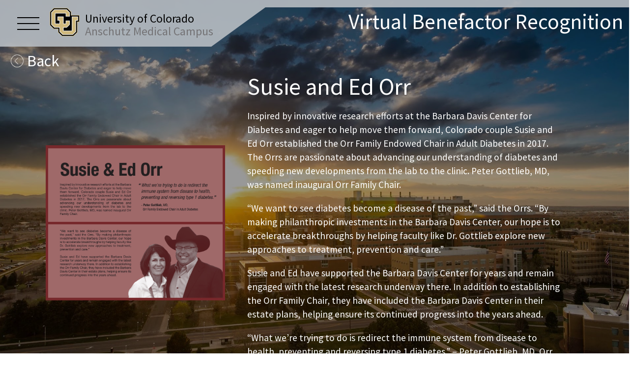

--- FILE ---
content_type: text/html; charset=UTF-8
request_url: https://cuanschutzrecognition.org/plaque/susie-ed-orr/
body_size: 3232
content:

<!doctype html>
<html lang="en-US" ng-app='donor-tour' ng-cloak>
<head>
	<!-- Global site tag (gtag.js) - Google Analytics -->
	<script async src="https://www.googletagmanager.com/gtag/js?id=UA-107980161-1"></script>
	<script>
	  window.dataLayer = window.dataLayer || [];
	  function gtag(){dataLayer.push(arguments);}
	  gtag('js', new Date());

	  gtag('config', 'UA-107980161-1');
	</script>
	
  <meta charset="utf-8">
  <meta http-equiv="x-ua-compatible" content="ie=edge">
  <meta name="viewport" content="width=device-width, initial-scale=1">


  

  <title>Susie and Ed Orr &#8211; Virtual Benefactor Recognition</title>
<link rel='dns-prefetch' href='//platform-api.sharethis.com' />
<link rel='dns-prefetch' href='//cuanschutzrecognition.org' />
<link rel="stylesheet" href="/wp-content/themes/sage-8.5.1/dist/styles/main.css?v=1.0.3">
<script src="//platform-api.sharethis.com/js/sharethis.js#product=ga&#038;property=59fc9293d9ce2700120f83e1"></script>
<script src="/wp-includes/js/jquery/jquery.js?ver=1.12.4"></script>
<script src="/wp-includes/js/jquery/jquery-migrate.min.js?ver=1.4.1"></script>
<link rel="canonical" href="https://cuanschutzrecognition.org/plaque/susie-ed-orr/" />
</head>
<body class="plaque-template-default single single-plaque postid-1051 susie-ed-orr" style="background-image: url('/wp-content/uploads/2017/07/aurora.jpg');"
                             ng-controller="ScreenSaverController as screenSaver">

<!--[if IE]>
<div class="alert alert-warning">
    You are using an <strong>outdated</strong> browser. Please <a href="http://browsehappy.com/">upgrade your
    browser</a> to improve your experience.</div>
<![endif]-->
<header ng-controller="MenuController as menu" class="banner" ng-hide="sleeping">
    <div class="gray">
        <div class="strip">&nbsp;</div>
        <div class="header-content">
            <div class="container">
                <div class="menu-container" ng-click="menu.state=!menu.state">
                    <div class="bar"></div>
                    <div class="bar"></div>
                    <div class="bar"></div>
                </div>
                <a class="brand" id="homepage" href="https://cuanschutzrecognition.org/">
                    <img class='brand-logo' src="/wp-content/uploads/2017/06/cu-logo.gif"/>
                </a>
                <div class="header-title">
                    <a class="brand" href="https://cuanschutzrecognition.org/">
                        <span>University of Colorado</span>
                        <br>
                        <span>Anschutz Medical Campus</span>
                    </a>
                </div>
                <nav class="nav-primary">
                                    </nav>
            </div>
            <div class="slash">&nbsp;</div>
        </div>
    </div>
    <div class="drop-menu" ng-class="{activeMenu:menu.state}">
        <div class="close-menu" ng-click="menu.state=!menu.state">&#10005;</div>
        <ul class="big-menu">
    <li><a href="/name-search"><img src="https://cuanschutzrecognition.org/wp-content/themes/sage-8.5.1/dist/images/magnifying.png" alt=""><span>Name Search</span><img src="https://cuanschutzrecognition.org/wp-content/themes/sage-8.5.1/dist/images/arrow.png" alt=""></a></li>
    <li><a href="/display"><img src="https://cuanschutzrecognition.org/wp-content/themes/sage-8.5.1/dist/images/compass.png" alt=""><span>List of Displays</span><img src="https://cuanschutzrecognition.org/wp-content/themes/sage-8.5.1/dist/images/arrow.png" alt=""></a></li>
    <li><a href="/campus-map"><img src="https://cuanschutzrecognition.org/wp-content/themes/sage-8.5.1/dist/images/map-pin.png" alt=""><span>Campus Map</span><img src="https://cuanschutzrecognition.org/wp-content/themes/sage-8.5.1/dist/images/arrow.png" alt=""></a></li>
</ul>    </div>
    <div class="click-off" ng-click="menu.state=!menu.state" ng-show="menu.state">
        <span>&nbsp;</span>
    </div>
    <div class='back-button-container' ng-click="menu.goBack()">
        <img src="https://cuanschutzrecognition.org/wp-content/themes/sage-8.5.1/dist/images/arrow.png" alt=""> Back
    </div>
</header>
<div class='background'></div>
<div class="wrap container-fluid" role="document" ng-screensaver
     sleep-timeout="300000"
     on-wake="onWake()"
     on-sleep="onSleep()">
    <div id="screensaver" ng-show="sleeping === true" ng-click="sleeping = false">
        <div class="image" ng-style="{'background': 'url(' + screenSaver.slide + ')'}">
            <div class="welcomeText">
                <h1>Welcome to the CU Anschutz Virtual Benefactor Recognition Tour</h1>
                <h3>Tap to activate</h3>
            </div>
        </div>
    </div>
    <div class="content row" ng-hide="sleeping">
        <main class="main">
            
    
    <div class='plaque-container' ng-controller="PlaqueController as plaque">
        <div ng-show="plaque.screen == 'main'">
            
<div class="page-header">
    <h1>Virtual Benefactor Recognition</h1>
    </div>
        </div>
        <div class="entry-content" ng-show="plaque.screen == 'main'">
                        <div class="plaque-main ">
                <div class="plaque-thumb ">
                    <img width="2025" height="1750" src="/wp-content/uploads/2019/06/Orr_full-mock-up.jpg" class="attachment-post-thumbnail size-post-thumbnail wp-post-image" alt="" srcset="/wp-content/uploads/2019/06/Orr_full-mock-up.jpg 2025w, /wp-content/uploads/2019/06/Orr_full-mock-up-300x259.jpg 300w, /wp-content/uploads/2019/06/Orr_full-mock-up-768x664.jpg 768w, /wp-content/uploads/2019/06/Orr_full-mock-up-1024x885.jpg 1024w" sizes="(max-width: 2025px) 100vw, 2025px">                </div>
                                    <div class="plaque-text">
                        <h2>Susie and Ed Orr</h2>
                        <p>Inspired by innovative research efforts at the Barbara Davis Center for Diabetes and eager to help move them forward, Colorado couple Susie and Ed Orr established the Orr Family Endowed Chair in Adult Diabetes in 2017. The Orrs are passionate about advancing our understanding of diabetes and speeding new developments from the lab to the clinic. Peter Gottlieb, MD, was named inaugural Orr Family Chair.</p>
<p>“We want to see diabetes become a disease of the past,” said the Orrs. “By making philanthropic investments in the Barbara Davis Center, our hope is to accelerate breakthroughs by helping faculty like Dr. Gottlieb explore new approaches to treatment, prevention and care.”</p>
<p>Susie and Ed have supported the Barbara Davis Center for years and remain engaged with the latest research underway there. In addition to establishing the Orr Family Chair, they have included the Barbara Davis Center in their estate plans, helping ensure its continued progress into the years ahead.</p>
<p>“What we’re trying to do is redirect the immune system from disease to health, preventing and reversing type 1 diabetes.” – Peter Gottlieb, MD, Orr Family Endowed Chair in Adult Diabetes</p>
                    </div>
                            </div>
            <div class="plaque-links">
                                                    <div class="others">
                        <a href="/name-search?donor=Susie+and+Ed+Orr">
                            <h4>Benefactor's other plaques </h4>
                            <img src="https://cuanschutzrecognition.org/wp-content/themes/sage-8.5.1/dist/images/arrow.png" alt="">
                        </a>
                    </div>
                                            </div>
        </div>
        <div class="plaque-display" ng-show="plaque.screen == 'locate'">

            <div class="plaque-display-text">
                <div class="links">
                    <a ng-click="plaque.screen = 'main'"><span>Back to plaque </span><img
                                src="https://cuanschutzrecognition.org/wp-content/themes/sage-8.5.1/dist/images/arrow.png" alt=""></a>
                    
                    <a href="/display/">
                        <span>View display</span>
                        <img src="https://cuanschutzrecognition.org/wp-content/themes/sage-8.5.1/dist/images/arrow.png" alt="">
                    </a>
                </div>
                <p>The highlighted plaque below indicated this donor's plaque location within the display.</p>
            </div>
            <h3>
                                                            </h3>
            <div class='plaque-display-overlay-container'>
                <div class="plaque-display-image">

                    <img src=''/>
                </div>

                
                <div class='plaque-display-overlay'>
                    <div class='plaque-image'
                         style='left: %; top: %; width: %; height: %'>
                        <img width="2025" height="1750" src="/wp-content/uploads/2019/06/Orr_full-mock-up.jpg" class="attachment-post-thumbnail size-post-thumbnail wp-post-image" alt="" srcset="/wp-content/uploads/2019/06/Orr_full-mock-up.jpg 2025w, /wp-content/uploads/2019/06/Orr_full-mock-up-300x259.jpg 300w, /wp-content/uploads/2019/06/Orr_full-mock-up-768x664.jpg 768w, /wp-content/uploads/2019/06/Orr_full-mock-up-1024x885.jpg 1024w" sizes="(max-width: 2025px) 100vw, 2025px">                    </div>
                    <div class='plaque-tooltip'
                         style='left: %; top: %; width: %; height: %'>
                        <span>Susie and Ed Orr</span>
                    </div>
                </div>
            </div>
            <!-- <img src="https://cuanschutzrecognition.org/wp-content/themes/sage-8.5.1/dist/images/plaque-wall.png" alt=""> -->
        </div>

        <div class="plaque-media" ng-show="plaque.screen == 'media'">
            <a ng-click="plaque.screen = 'main'">
                <img src="https://cuanschutzrecognition.org/wp-content/themes/sage-8.5.1/dist/images/arrow.png" alt="">
                <span>Back to Plaque </span>
            </a>
            <div></div>
        </div>

        <footer>
                    </footer>
        
<section id="comments" class="comments">
  
  
  </section>
    </div>
        </main><!-- /.main -->
            </div><!-- /.content -->
</div><!-- /.wrap -->
<footer class="content-info">
  <div class="container">
      </div>
</footer>
<script>
    jQuery(document).ready(function () {
		jQuery.post('https://cuanschutzrecognition.org?ga_action=googleanalytics_get_script', {action: 'googleanalytics_get_script'}, function(response) {
			var F = new Function ( response );
			return( F() );
		});
    });
</script><script src="/wp-content/themes/sage-8.5.1/dist/scripts/main.js?v=1.0.3"></script>
</body>
</html>


--- FILE ---
content_type: text/javascript
request_url: https://cuanschutzrecognition.org/wp-content/themes/sage-8.5.1/dist/scripts/main.js?v=1.0.3
body_size: 108860
content:
if(function(t,e){"function"==typeof define&&define.amd?define(e):"object"==typeof exports?module.exports=e(require,exports,module):t.Tether=e()}(this,function(t,e,n){"use strict";function r(t,e){if(!(t instanceof e))throw new TypeError("Cannot call a class as a function")}function i(t){var e=t.getBoundingClientRect(),n={};for(var r in e)n[r]=e[r];if(t.ownerDocument!==document){var o=t.ownerDocument.defaultView.frameElement;if(o){var a=i(o);n.top+=a.top,n.bottom+=a.top,n.left+=a.left,n.right+=a.left}}return n}function o(t){var e=getComputedStyle(t)||{},n=e.position,r=[];if("fixed"===n)return[t];for(var i=t;(i=i.parentNode)&&i&&1===i.nodeType;){var o=void 0;try{o=getComputedStyle(i)}catch(t){}if(void 0===o||null===o)return r.push(i),r;var a=o,s=a.overflow,u=a.overflowX;/(auto|scroll)/.test(s+a.overflowY+u)&&("absolute"!==n||["relative","absolute","fixed"].indexOf(o.position)>=0)&&r.push(i)}return r.push(t.ownerDocument.body),t.ownerDocument!==document&&r.push(t.ownerDocument.defaultView),r}function a(){A&&document.body.removeChild(A),A=null}function s(t){var e=void 0;t===document?(e=document,t=document.documentElement):e=t.ownerDocument;var n=e.documentElement,r=i(t),o=O();return r.top-=o.top,r.left-=o.left,void 0===r.width&&(r.width=document.body.scrollWidth-r.left-r.right),void 0===r.height&&(r.height=document.body.scrollHeight-r.top-r.bottom),r.top=r.top-n.clientTop,r.left=r.left-n.clientLeft,r.right=e.body.clientWidth-r.width-r.left,r.bottom=e.body.clientHeight-r.height-r.top,r}function u(t){return t.offsetParent||document.documentElement}function l(){if(T)return T;var t=document.createElement("div");t.style.width="100%",t.style.height="200px";var e=document.createElement("div");c(e.style,{position:"absolute",top:0,left:0,pointerEvents:"none",visibility:"hidden",width:"200px",height:"150px",overflow:"hidden"}),e.appendChild(t),document.body.appendChild(e);var n=t.offsetWidth;e.style.overflow="scroll";var r=t.offsetWidth;n===r&&(r=e.clientWidth),document.body.removeChild(e);var i=n-r;return T={width:i,height:i}}function c(){var t=arguments.length<=0||void 0===arguments[0]?{}:arguments[0],e=[];return Array.prototype.push.apply(e,arguments),e.slice(1).forEach(function(e){if(e)for(var n in e)({}).hasOwnProperty.call(e,n)&&(t[n]=e[n])}),t}function f(t,e){if(void 0!==t.classList)e.split(" ").forEach(function(e){e.trim()&&t.classList.remove(e)});else{var n=new RegExp("(^| )"+e.split(" ").join("|")+"( |$)","gi"),r=p(t).replace(n," ");m(t,r)}}function h(t,e){if(void 0!==t.classList)e.split(" ").forEach(function(e){e.trim()&&t.classList.add(e)});else{f(t,e);var n=p(t)+" "+e;m(t,n)}}function d(t,e){if(void 0!==t.classList)return t.classList.contains(e);var n=p(t);return new RegExp("(^| )"+e+"( |$)","gi").test(n)}function p(t){return t.className instanceof t.ownerDocument.defaultView.SVGAnimatedString?t.className.baseVal:t.className}function m(t,e){t.setAttribute("class",e)}function v(t,e,n){n.forEach(function(n){-1===e.indexOf(n)&&d(t,n)&&f(t,n)}),e.forEach(function(e){d(t,e)||h(t,e)})}function r(t,e){if(!(t instanceof e))throw new TypeError("Cannot call a class as a function")}function g(t,e){if("function"!=typeof e&&null!==e)throw new TypeError("Super expression must either be null or a function, not "+typeof e);t.prototype=Object.create(e&&e.prototype,{constructor:{value:t,enumerable:!1,writable:!0,configurable:!0}}),e&&(Object.setPrototypeOf?Object.setPrototypeOf(t,e):t.__proto__=e)}function $(t,e){var n=arguments.length<=2||void 0===arguments[2]?1:arguments[2];return t+n>=e&&e>=t-n}function y(){return"undefined"!=typeof performance&&void 0!==performance.now?performance.now():+new Date}function b(){for(var t={top:0,left:0},e=arguments.length,n=Array(e),r=0;r<e;r++)n[r]=arguments[r];return n.forEach(function(e){var n=e.top,r=e.left;"string"==typeof n&&(n=parseFloat(n,10)),"string"==typeof r&&(r=parseFloat(r,10)),t.top+=n,t.left+=r}),t}function w(t,e){return"string"==typeof t.left&&-1!==t.left.indexOf("%")&&(t.left=parseFloat(t.left,10)/100*e.width),"string"==typeof t.top&&-1!==t.top.indexOf("%")&&(t.top=parseFloat(t.top,10)/100*e.height),t}function C(t,e){return"scrollParent"===e?e=t.scrollParents[0]:"window"===e&&(e=[pageXOffset,pageYOffset,innerWidth+pageXOffset,innerHeight+pageYOffset]),e===document&&(e=e.documentElement),void 0!==e.nodeType&&function(){var t=e,n=s(e),r=n,i=getComputedStyle(e);if(e=[r.left,r.top,n.width+r.left,n.height+r.top],t.ownerDocument!==document){var o=t.ownerDocument.defaultView;e[0]+=o.pageXOffset,e[1]+=o.pageYOffset,e[2]+=o.pageXOffset,e[3]+=o.pageYOffset}Q.forEach(function(t,n){t=t[0].toUpperCase()+t.substr(1),"Top"===t||"Left"===t?e[n]+=parseFloat(i["border"+t+"Width"]):e[n]-=parseFloat(i["border"+t+"Width"])})}(),e}var E=function(){function t(t,e){for(var n=0;n<e.length;n++){var r=e[n];r.enumerable=r.enumerable||!1,r.configurable=!0,"value"in r&&(r.writable=!0),Object.defineProperty(t,r.key,r)}}return function(e,n,r){return n&&t(e.prototype,n),r&&t(e,r),e}}(),_=void 0;void 0===_&&(_={modules:[]});var A=null,S=function(){var t=0;return function(){return++t}}(),x={},O=function(){var t=A;t&&document.body.contains(t)||(t=document.createElement("div"),t.setAttribute("data-tether-id",S()),c(t.style,{top:0,left:0,position:"absolute"}),document.body.appendChild(t),A=t);var e=t.getAttribute("data-tether-id");return void 0===x[e]&&(x[e]=i(t),k(function(){delete x[e]})),x[e]},T=null,D=[],k=function(t){D.push(t)},I=function(){for(var t=void 0;t=D.pop();)t()},N=function(){function t(){r(this,t)}return E(t,[{key:"on",value:function(t,e,n){var r=!(arguments.length<=3||void 0===arguments[3])&&arguments[3];void 0===this.bindings&&(this.bindings={}),void 0===this.bindings[t]&&(this.bindings[t]=[]),this.bindings[t].push({handler:e,ctx:n,once:r})}},{key:"once",value:function(t,e,n){this.on(t,e,n,!0)}},{key:"off",value:function(t,e){if(void 0!==this.bindings&&void 0!==this.bindings[t])if(void 0===e)delete this.bindings[t];else for(var n=0;n<this.bindings[t].length;)this.bindings[t][n].handler===e?this.bindings[t].splice(n,1):++n}},{key:"trigger",value:function(t){if(void 0!==this.bindings&&this.bindings[t]){for(var e=0,n=arguments.length,r=Array(n>1?n-1:0),i=1;i<n;i++)r[i-1]=arguments[i];for(;e<this.bindings[t].length;){var o=this.bindings[t][e],a=o.handler,s=o.ctx,u=o.once,l=s;void 0===l&&(l=this),a.apply(l,r),u?this.bindings[t].splice(e,1):++e}}}}]),t}();_.Utils={getActualBoundingClientRect:i,getScrollParents:o,getBounds:s,getOffsetParent:u,extend:c,addClass:h,removeClass:f,hasClass:d,updateClasses:v,defer:k,flush:I,uniqueId:S,Evented:N,getScrollBarSize:l,removeUtilElements:a};var M=function(){function t(t,e){var n=[],r=!0,i=!1,o=void 0;try{for(var a,s=t[Symbol.iterator]();!(r=(a=s.next()).done)&&(n.push(a.value),!e||n.length!==e);r=!0);}catch(t){i=!0,o=t}finally{try{!r&&s.return&&s.return()}finally{if(i)throw o}}return n}return function(e,n){if(Array.isArray(e))return e;if(Symbol.iterator in Object(e))return t(e,n);throw new TypeError("Invalid attempt to destructure non-iterable instance")}}(),E=function(){function t(t,e){for(var n=0;n<e.length;n++){var r=e[n];r.enumerable=r.enumerable||!1,r.configurable=!0,"value"in r&&(r.writable=!0),Object.defineProperty(t,r.key,r)}}return function(e,n,r){return n&&t(e.prototype,n),r&&t(e,r),e}}(),V=function(t,e,n){for(var r=!0;r;){var i=t,o=e,a=n;r=!1,null===i&&(i=Function.prototype);var s=Object.getOwnPropertyDescriptor(i,o);if(void 0!==s){if("value"in s)return s.value;var u=s.get;if(void 0===u)return;return u.call(a)}var l=Object.getPrototypeOf(i);if(null===l)return;t=l,e=o,n=a,r=!0,s=l=void 0}};if(void 0===_)throw new Error("You must include the utils.js file before tether.js");var L=_.Utils,o=L.getScrollParents,s=L.getBounds,u=L.getOffsetParent,c=L.extend,h=L.addClass,f=L.removeClass,v=L.updateClasses,k=L.defer,I=L.flush,l=L.getScrollBarSize,a=L.removeUtilElements,P=function(){if("undefined"==typeof document)return"";for(var t=document.createElement("div"),e=["transform","WebkitTransform","OTransform","MozTransform","msTransform"],n=0;n<e.length;++n){var r=e[n];if(void 0!==t.style[r])return r}}(),j=[],R=function(){j.forEach(function(t){t.position(!1)}),I()};!function(){var t=null,e=null,n=null,r=function r(){if(void 0!==e&&e>16)return e=Math.min(e-16,250),void(n=setTimeout(r,250));void 0!==t&&y()-t<10||(null!=n&&(clearTimeout(n),n=null),t=y(),R(),e=y()-t)};"undefined"!=typeof window&&void 0!==window.addEventListener&&["resize","scroll","touchmove"].forEach(function(t){window.addEventListener(t,r)})}();var H={center:"center",left:"right",right:"left"},U={middle:"middle",top:"bottom",bottom:"top"},F={top:0,left:0,middle:"50%",center:"50%",bottom:"100%",right:"100%"},W=function(t,e){var n=t.left,r=t.top;return"auto"===n&&(n=H[e.left]),"auto"===r&&(r=U[e.top]),{left:n,top:r}},B=function(t){var e=t.left,n=t.top;return void 0!==F[t.left]&&(e=F[t.left]),void 0!==F[t.top]&&(n=F[t.top]),{left:e,top:n}},q=function(t){var e=t.split(" "),n=M(e,2);return{top:n[0],left:n[1]}},z=q,G=function(t){function e(t){var n=this;r(this,e),V(Object.getPrototypeOf(e.prototype),"constructor",this).call(this),this.position=this.position.bind(this),j.push(this),this.history=[],this.setOptions(t,!1),_.modules.forEach(function(t){void 0!==t.initialize&&t.initialize.call(n)}),this.position()}return g(e,t),E(e,[{key:"getClass",value:function(){var t=arguments.length<=0||void 0===arguments[0]?"":arguments[0],e=this.options.classes;return void 0!==e&&e[t]?this.options.classes[t]:this.options.classPrefix?this.options.classPrefix+"-"+t:t}},{key:"setOptions",value:function(t){var e=this,n=arguments.length<=1||void 0===arguments[1]||arguments[1],r={offset:"0 0",targetOffset:"0 0",targetAttachment:"auto auto",classPrefix:"tether"};this.options=c(r,t);var i=this.options,a=i.element,s=i.target,u=i.targetModifier;if(this.element=a,this.target=s,this.targetModifier=u,"viewport"===this.target?(this.target=document.body,this.targetModifier="visible"):"scroll-handle"===this.target&&(this.target=document.body,this.targetModifier="scroll-handle"),["element","target"].forEach(function(t){if(void 0===e[t])throw new Error("Tether Error: Both element and target must be defined");void 0!==e[t].jquery?e[t]=e[t][0]:"string"==typeof e[t]&&(e[t]=document.querySelector(e[t]))}),h(this.element,this.getClass("element")),!1!==this.options.addTargetClasses&&h(this.target,this.getClass("target")),!this.options.attachment)throw new Error("Tether Error: You must provide an attachment");this.targetAttachment=z(this.options.targetAttachment),this.attachment=z(this.options.attachment),this.offset=q(this.options.offset),this.targetOffset=q(this.options.targetOffset),void 0!==this.scrollParents&&this.disable(),"scroll-handle"===this.targetModifier?this.scrollParents=[this.target]:this.scrollParents=o(this.target),!1!==this.options.enabled&&this.enable(n)}},{key:"getTargetBounds",value:function(){if(void 0===this.targetModifier)return s(this.target);if("visible"===this.targetModifier){if(this.target===document.body)return{top:pageYOffset,left:pageXOffset,height:innerHeight,width:innerWidth};var t=s(this.target),e={height:t.height,width:t.width,top:t.top,left:t.left};return e.height=Math.min(e.height,t.height-(pageYOffset-t.top)),e.height=Math.min(e.height,t.height-(t.top+t.height-(pageYOffset+innerHeight))),e.height=Math.min(innerHeight,e.height),e.height-=2,e.width=Math.min(e.width,t.width-(pageXOffset-t.left)),e.width=Math.min(e.width,t.width-(t.left+t.width-(pageXOffset+innerWidth))),e.width=Math.min(innerWidth,e.width),e.width-=2,e.top<pageYOffset&&(e.top=pageYOffset),e.left<pageXOffset&&(e.left=pageXOffset),e}if("scroll-handle"===this.targetModifier){var t=void 0,n=this.target;n===document.body?(n=document.documentElement,t={left:pageXOffset,top:pageYOffset,height:innerHeight,width:innerWidth}):t=s(n);var r=getComputedStyle(n),i=n.scrollWidth>n.clientWidth||[r.overflow,r.overflowX].indexOf("scroll")>=0||this.target!==document.body,o=0;i&&(o=15);var a=t.height-parseFloat(r.borderTopWidth)-parseFloat(r.borderBottomWidth)-o,e={width:15,height:.975*a*(a/n.scrollHeight),left:t.left+t.width-parseFloat(r.borderLeftWidth)-15},u=0;a<408&&this.target===document.body&&(u=-11e-5*Math.pow(a,2)-.00727*a+22.58),this.target!==document.body&&(e.height=Math.max(e.height,24));var l=this.target.scrollTop/(n.scrollHeight-a);return e.top=l*(a-e.height-u)+t.top+parseFloat(r.borderTopWidth),this.target===document.body&&(e.height=Math.max(e.height,24)),e}}},{key:"clearCache",value:function(){this._cache={}}},{key:"cache",value:function(t,e){return void 0===this._cache&&(this._cache={}),void 0===this._cache[t]&&(this._cache[t]=e.call(this)),this._cache[t]}},{key:"enable",value:function(){var t=this,e=arguments.length<=0||void 0===arguments[0]||arguments[0];!1!==this.options.addTargetClasses&&h(this.target,this.getClass("enabled")),h(this.element,this.getClass("enabled")),this.enabled=!0,this.scrollParents.forEach(function(e){e!==t.target.ownerDocument&&e.addEventListener("scroll",t.position)}),e&&this.position()}},{key:"disable",value:function(){var t=this;f(this.target,this.getClass("enabled")),f(this.element,this.getClass("enabled")),this.enabled=!1,void 0!==this.scrollParents&&this.scrollParents.forEach(function(e){e.removeEventListener("scroll",t.position)})}},{key:"destroy",value:function(){var t=this;this.disable(),j.forEach(function(e,n){e===t&&j.splice(n,1)}),0===j.length&&a()}},{key:"updateAttachClasses",value:function(t,e){var n=this;t=t||this.attachment,e=e||this.targetAttachment;var r=["left","top","bottom","right","middle","center"];void 0!==this._addAttachClasses&&this._addAttachClasses.length&&this._addAttachClasses.splice(0,this._addAttachClasses.length),void 0===this._addAttachClasses&&(this._addAttachClasses=[]);var i=this._addAttachClasses;t.top&&i.push(this.getClass("element-attached")+"-"+t.top),t.left&&i.push(this.getClass("element-attached")+"-"+t.left),e.top&&i.push(this.getClass("target-attached")+"-"+e.top),e.left&&i.push(this.getClass("target-attached")+"-"+e.left);var o=[];r.forEach(function(t){o.push(n.getClass("element-attached")+"-"+t),o.push(n.getClass("target-attached")+"-"+t)}),k(function(){void 0!==n._addAttachClasses&&(v(n.element,n._addAttachClasses,o),!1!==n.options.addTargetClasses&&v(n.target,n._addAttachClasses,o),delete n._addAttachClasses)})}},{key:"position",value:function(){var t=this,e=arguments.length<=0||void 0===arguments[0]||arguments[0];if(this.enabled){this.clearCache();var n=W(this.targetAttachment,this.attachment);this.updateAttachClasses(this.attachment,n);var r=this.cache("element-bounds",function(){return s(t.element)}),i=r.width,o=r.height;if(0===i&&0===o&&void 0!==this.lastSize){var a=this.lastSize;i=a.width,o=a.height}else this.lastSize={width:i,height:o};var c=this.cache("target-bounds",function(){return t.getTargetBounds()}),f=c,h=w(B(this.attachment),{width:i,height:o}),d=w(B(n),f),p=w(this.offset,{width:i,height:o}),m=w(this.targetOffset,f);h=b(h,p),d=b(d,m);for(var v=c.left+d.left-h.left,g=c.top+d.top-h.top,$=0;$<_.modules.length;++$){var y=_.modules[$],C=y.position.call(this,{left:v,top:g,targetAttachment:n,targetPos:c,elementPos:r,offset:h,targetOffset:d,manualOffset:p,manualTargetOffset:m,scrollbarSize:x,attachment:this.attachment});if(!1===C)return!1;void 0!==C&&"object"==typeof C&&(g=C.top,v=C.left)}var E={page:{top:g,left:v},viewport:{top:g-pageYOffset,bottom:pageYOffset-g-o+innerHeight,left:v-pageXOffset,right:pageXOffset-v-i+innerWidth}},A=this.target.ownerDocument,S=A.defaultView,x=void 0;return S.innerHeight>A.documentElement.clientHeight&&(x=this.cache("scrollbar-size",l),E.viewport.bottom-=x.height),S.innerWidth>A.documentElement.clientWidth&&(x=this.cache("scrollbar-size",l),E.viewport.right-=x.width),-1!==["","static"].indexOf(A.body.style.position)&&-1!==["","static"].indexOf(A.body.parentElement.style.position)||(E.page.bottom=A.body.scrollHeight-g-o,E.page.right=A.body.scrollWidth-v-i),void 0!==this.options.optimizations&&!1!==this.options.optimizations.moveElement&&void 0===this.targetModifier&&function(){var e=t.cache("target-offsetparent",function(){return u(t.target)}),n=t.cache("target-offsetparent-bounds",function(){return s(e)}),r=getComputedStyle(e),i=n,o={};if(["Top","Left","Bottom","Right"].forEach(function(t){o[t.toLowerCase()]=parseFloat(r["border"+t+"Width"])}),n.right=A.body.scrollWidth-n.left-i.width+o.right,n.bottom=A.body.scrollHeight-n.top-i.height+o.bottom,E.page.top>=n.top+o.top&&E.page.bottom>=n.bottom&&E.page.left>=n.left+o.left&&E.page.right>=n.right){var a=e.scrollTop,l=e.scrollLeft;E.offset={top:E.page.top-n.top+a-o.top,left:E.page.left-n.left+l-o.left}}}(),this.move(E),this.history.unshift(E),this.history.length>3&&this.history.pop(),e&&I(),!0}}},{key:"move",value:function(t){var e=this;if(void 0!==this.element.parentNode){var n={};for(var r in t){n[r]={};for(var i in t[r]){for(var o=!1,a=0;a<this.history.length;++a){var s=this.history[a];if(void 0!==s[r]&&!$(s[r][i],t[r][i])){o=!0;break}}o||(n[r][i]=!0)}}var l={top:"",left:"",right:"",bottom:""},f=function(t,n){if(!1!==(void 0!==e.options.optimizations?e.options.optimizations.gpu:null)){var r=void 0,i=void 0;t.top?(l.top=0,r=n.top):(l.bottom=0,r=-n.bottom),t.left?(l.left=0,i=n.left):(l.right=0,i=-n.right),window.matchMedia&&(window.matchMedia("only screen and (min-resolution: 1.3dppx)").matches||window.matchMedia("only screen and (-webkit-min-device-pixel-ratio: 1.3)").matches||(i=Math.round(i),r=Math.round(r))),l[P]="translateX("+i+"px) translateY("+r+"px)","msTransform"!==P&&(l[P]+=" translateZ(0)")}else t.top?l.top=n.top+"px":l.bottom=n.bottom+"px",t.left?l.left=n.left+"px":l.right=n.right+"px"},h=!1;if((n.page.top||n.page.bottom)&&(n.page.left||n.page.right)?(l.position="absolute",f(n.page,t.page)):(n.viewport.top||n.viewport.bottom)&&(n.viewport.left||n.viewport.right)?(l.position="fixed",f(n.viewport,t.viewport)):void 0!==n.offset&&n.offset.top&&n.offset.left?function(){l.position="absolute";var r=e.cache("target-offsetparent",function(){return u(e.target)});u(e.element)!==r&&k(function(){e.element.parentNode.removeChild(e.element),r.appendChild(e.element)}),f(n.offset,t.offset),h=!0}():(l.position="absolute",f({top:!0,left:!0},t.page)),!h)if(this.options.bodyElement)this.options.bodyElement.appendChild(this.element);else{for(var d=!0,p=this.element.parentNode;p&&1===p.nodeType&&"BODY"!==p.tagName;){if("static"!==getComputedStyle(p).position){d=!1;break}p=p.parentNode}d||(this.element.parentNode.removeChild(this.element),this.element.ownerDocument.body.appendChild(this.element))}var m={},v=!1;for(var i in l){var g=l[i];this.element.style[i]!==g&&(v=!0,m[i]=g)}v&&k(function(){c(e.element.style,m),e.trigger("repositioned")})}}}]),e}(N);G.modules=[],_.position=R;var K=c(G,_),M=function(){function t(t,e){var n=[],r=!0,i=!1,o=void 0;try{for(var a,s=t[Symbol.iterator]();!(r=(a=s.next()).done)&&(n.push(a.value),!e||n.length!==e);r=!0);}catch(t){i=!0,o=t}finally{try{!r&&s.return&&s.return()}finally{if(i)throw o}}return n}return function(e,n){if(Array.isArray(e))return e;if(Symbol.iterator in Object(e))return t(e,n);throw new TypeError("Invalid attempt to destructure non-iterable instance")}}(),L=_.Utils,s=L.getBounds,c=L.extend,v=L.updateClasses,k=L.defer,Q=["left","top","right","bottom"];_.modules.push({position:function(t){var e=this,n=t.top,r=t.left,i=t.targetAttachment;if(!this.options.constraints)return!0;var o=this.cache("element-bounds",function(){return s(e.element)}),a=o.height,u=o.width;if(0===u&&0===a&&void 0!==this.lastSize){var l=this.lastSize;u=l.width,a=l.height}var f=this.cache("target-bounds",function(){return e.getTargetBounds()}),h=f.height,d=f.width,p=[this.getClass("pinned"),this.getClass("out-of-bounds")];this.options.constraints.forEach(function(t){var e=t.outOfBoundsClass,n=t.pinnedClass;e&&p.push(e),n&&p.push(n)}),p.forEach(function(t){["left","top","right","bottom"].forEach(function(e){p.push(t+"-"+e)})});var m=[],g=c({},i),$=c({},this.attachment);return this.options.constraints.forEach(function(t){var o=t.to,s=t.attachment,l=t.pin;void 0===s&&(s="");var c=void 0,f=void 0;if(s.indexOf(" ")>=0){var p=s.split(" "),v=M(p,2);f=v[0],c=v[1]}else c=f=s;var y=C(e,o);"target"!==f&&"both"!==f||(n<y[1]&&"top"===g.top&&(n+=h,g.top="bottom"),n+a>y[3]&&"bottom"===g.top&&(n-=h,g.top="top")),"together"===f&&("top"===g.top&&("bottom"===$.top&&n<y[1]?(n+=h,g.top="bottom",n+=a,$.top="top"):"top"===$.top&&n+a>y[3]&&n-(a-h)>=y[1]&&(n-=a-h,g.top="bottom",$.top="bottom")),"bottom"===g.top&&("top"===$.top&&n+a>y[3]?(n-=h,g.top="top",n-=a,$.top="bottom"):"bottom"===$.top&&n<y[1]&&n+(2*a-h)<=y[3]&&(n+=a-h,g.top="top",$.top="top")),"middle"===g.top&&(n+a>y[3]&&"top"===$.top?(n-=a,$.top="bottom"):n<y[1]&&"bottom"===$.top&&(n+=a,$.top="top"))),"target"!==c&&"both"!==c||(r<y[0]&&"left"===g.left&&(r+=d,g.left="right"),r+u>y[2]&&"right"===g.left&&(r-=d,g.left="left")),"together"===c&&(r<y[0]&&"left"===g.left?"right"===$.left?(r+=d,g.left="right",r+=u,$.left="left"):"left"===$.left&&(r+=d,g.left="right",r-=u,$.left="right"):r+u>y[2]&&"right"===g.left?"left"===$.left?(r-=d,g.left="left",r-=u,$.left="right"):"right"===$.left&&(r-=d,g.left="left",r+=u,$.left="left"):"center"===g.left&&(r+u>y[2]&&"left"===$.left?(r-=u,$.left="right"):r<y[0]&&"right"===$.left&&(r+=u,$.left="left"))),"element"!==f&&"both"!==f||(n<y[1]&&"bottom"===$.top&&(n+=a,$.top="top"),n+a>y[3]&&"top"===$.top&&(n-=a,$.top="bottom")),"element"!==c&&"both"!==c||(r<y[0]&&("right"===$.left?(r+=u,$.left="left"):"center"===$.left&&(r+=u/2,$.left="left")),r+u>y[2]&&("left"===$.left?(r-=u,$.left="right"):"center"===$.left&&(r-=u/2,$.left="right"))),"string"==typeof l?l=l.split(",").map(function(t){return t.trim()}):!0===l&&(l=["top","left","right","bottom"]),l=l||[];var b=[],w=[];n<y[1]&&(l.indexOf("top")>=0?(n=y[1],b.push("top")):w.push("top")),n+a>y[3]&&(l.indexOf("bottom")>=0?(n=y[3]-a,b.push("bottom")):w.push("bottom")),r<y[0]&&(l.indexOf("left")>=0?(r=y[0],b.push("left")):w.push("left")),r+u>y[2]&&(l.indexOf("right")>=0?(r=y[2]-u,b.push("right")):w.push("right")),b.length&&function(){var t=void 0;t=void 0!==e.options.pinnedClass?e.options.pinnedClass:e.getClass("pinned"),m.push(t),b.forEach(function(e){m.push(t+"-"+e)})}(),w.length&&function(){var t=void 0;t=void 0!==e.options.outOfBoundsClass?e.options.outOfBoundsClass:e.getClass("out-of-bounds"),m.push(t),w.forEach(function(e){m.push(t+"-"+e)})}(),(b.indexOf("left")>=0||b.indexOf("right")>=0)&&($.left=g.left=!1),(b.indexOf("top")>=0||b.indexOf("bottom")>=0)&&($.top=g.top=!1),g.top===i.top&&g.left===i.left&&$.top===e.attachment.top&&$.left===e.attachment.left||(e.updateAttachClasses($,g),e.trigger("update",{attachment:$,targetAttachment:g}))}),k(function(){!1!==e.options.addTargetClasses&&v(e.target,m,p),v(e.element,m,p)}),{top:n,left:r}}});var L=_.Utils,s=L.getBounds,v=L.updateClasses,k=L.defer;_.modules.push({position:function(t){var e=this,n=t.top,r=t.left,i=this.cache("element-bounds",function(){return s(e.element)}),o=i.height,a=i.width,u=this.getTargetBounds(),l=n+o,c=r+a,f=[];n<=u.bottom&&l>=u.top&&["left","right"].forEach(function(t){var e=u[t];e!==r&&e!==c||f.push(t)}),r<=u.right&&c>=u.left&&["top","bottom"].forEach(function(t){var e=u[t];e!==n&&e!==l||f.push(t)});var h=[],d=[],p=["left","top","right","bottom"];return h.push(this.getClass("abutted")),p.forEach(function(t){h.push(e.getClass("abutted")+"-"+t)}),f.length&&d.push(this.getClass("abutted")),f.forEach(function(t){d.push(e.getClass("abutted")+"-"+t)}),k(function(){!1!==e.options.addTargetClasses&&v(e.target,d,h),v(e.element,d,h)}),!0}});var M=function(){function t(t,e){var n=[],r=!0,i=!1,o=void 0;try{for(var a,s=t[Symbol.iterator]();!(r=(a=s.next()).done)&&(n.push(a.value),!e||n.length!==e);r=!0);}catch(t){i=!0,o=t}finally{try{!r&&s.return&&s.return()}finally{if(i)throw o}}return n}return function(e,n){if(Array.isArray(e))return e;if(Symbol.iterator in Object(e))return t(e,n);throw new TypeError("Invalid attempt to destructure non-iterable instance")}}();return _.modules.push({position:function(t){var e=t.top,n=t.left;if(this.options.shift){var r=this.options.shift;"function"==typeof this.options.shift&&(r=this.options.shift.call(this,{top:e,left:n}));var i=void 0,o=void 0;if("string"==typeof r){r=r.split(" "),r[1]=r[1]||r[0];var a=r,s=M(a,2);i=s[0],o=s[1],i=parseFloat(i,10),o=parseFloat(o,10)}else i=r.top,o=r.left;return e+=i,n+=o,{top:e,left:n}}}}),K}),function(t){"use strict";function e(t){if(!w(t))return Qr;b(t.objectMaxDepth)&&(Qr.objectMaxDepth=n(t.objectMaxDepth)?t.objectMaxDepth:NaN)}function n(t){return _(t)&&t>0}function r(t,e){return e=e||Error,function(){var n,r,i=arguments[0],o=arguments[1],a="["+(t?t+":":"")+i+"] ",s=G(arguments,2).map(function(t){return Et(t,Qr.objectMaxDepth)});for(a+=o.replace(/\{\d+\}/g,function(t){var e=+t.slice(1,-1);return e<s.length?s[e]:t}),a+="\nhttp://errors.angularjs.org/1.6.5/"+(t?t+"/":"")+i,r=0,n="?";r<s.length;r++,n="&")a+=n+"p"+r+"="+encodeURIComponent(s[r]);return new e(a)}}function i(t){if(null==t||T(t))return!1;if(mi(t)||E(t)||ri&&t instanceof ri)return!0;var e="length"in Object(t)&&t.length;return _(e)&&(e>=0&&(e-1 in t||t instanceof Array)||"function"==typeof t.item)}function o(t,e,n){var r,a;if(t)if(x(t))for(r in t)"prototype"!==r&&"length"!==r&&"name"!==r&&t.hasOwnProperty(r)&&e.call(n,t[r],r,t);else if(mi(t)||i(t)){var s="object"!=typeof t;for(r=0,a=t.length;r<a;r++)(s||r in t)&&e.call(n,t[r],r,t)}else if(t.forEach&&t.forEach!==o)t.forEach(e,n,t);else if(C(t))for(r in t)e.call(n,t[r],r,t);else if("function"==typeof t.hasOwnProperty)for(r in t)t.hasOwnProperty(r)&&e.call(n,t[r],r,t);else for(r in t)Xr.call(t,r)&&e.call(n,t[r],r,t);return t}function a(t,e,n){for(var r=Object.keys(t).sort(),i=0;i<r.length;i++)e.call(n,t[r[i]],r[i]);return r}function s(t){return function(e,n){t(n,e)}}function u(){return++di}function l(t,e){e?t.$$hashKey=e:delete t.$$hashKey}function c(t,e,n){for(var r=t.$$hashKey,i=0,o=e.length;i<o;++i){var a=e[i];if(w(a)||x(a))for(var s=Object.keys(a),u=0,f=s.length;u<f;u++){var h=s[u],d=a[h];n&&w(d)?A(d)?t[h]=new Date(d.valueOf()):O(d)?t[h]=new RegExp(d):d.nodeName?t[h]=d.cloneNode(!0):j(d)?t[h]=d.clone():(w(t[h])||(t[h]=mi(d)?[]:{}),c(t[h],[d],!0)):t[h]=d}}return l(t,r),t}function f(t){return c(t,ai.call(arguments,1),!1)}function h(t){return c(t,ai.call(arguments,1),!0)}function d(t){return parseInt(t,10)}function p(t,e){return f(Object.create(t),e)}function m(){}function v(t){return t}function g(t){return function(){return t}}function $(t){return x(t.toString)&&t.toString!==li}function y(t){return void 0===t}function b(t){return void 0!==t}function w(t){return null!==t&&"object"==typeof t}function C(t){return null!==t&&"object"==typeof t&&!ci(t)}function E(t){return"string"==typeof t}function _(t){return"number"==typeof t}function A(t){return"[object Date]"===li.call(t)}function S(t){switch(li.call(t)){case"[object Error]":case"[object Exception]":case"[object DOMException]":return!0;default:return t instanceof Error}}function x(t){return"function"==typeof t}function O(t){return"[object RegExp]"===li.call(t)}function T(t){return t&&t.window===t}function D(t){return t&&t.$evalAsync&&t.$watch}function k(t){return"[object File]"===li.call(t)}function I(t){return"[object FormData]"===li.call(t)}function N(t){return"[object Blob]"===li.call(t)}function M(t){return"boolean"==typeof t}function V(t){return t&&x(t.then)}function L(t){return t&&_(t.length)&&vi.test(li.call(t))}function P(t){return"[object ArrayBuffer]"===li.call(t)}function j(t){return!(!t||!(t.nodeName||t.prop&&t.attr&&t.find))}function R(t){var e,n={},r=t.split(",");for(e=0;e<r.length;e++)n[r[e]]=!0;return n}function H(t){return Jr(t.nodeName||t[0]&&t[0].nodeName)}function U(t,e){return-1!==Array.prototype.indexOf.call(t,e)}function F(t,e){var n=t.indexOf(e);return n>=0&&t.splice(n,1),n}function W(t,e,r){function i(t,e,n){if(--n<0)return"...";var r,i=e.$$hashKey;if(mi(t))for(var o=0,s=t.length;o<s;o++)e.push(a(t[o],n));else if(C(t))for(r in t)e[r]=a(t[r],n);else if(t&&"function"==typeof t.hasOwnProperty)for(r in t)t.hasOwnProperty(r)&&(e[r]=a(t[r],n));else for(r in t)Xr.call(t,r)&&(e[r]=a(t[r],n));return l(e,i),e}function a(t,e){if(!w(t))return t;var n=u.indexOf(t);if(-1!==n)return c[n];if(T(t)||D(t))throw fi("cpws","Can't copy! Making copies of Window or Scope instances is not supported.");var r=!1,o=s(t);return void 0===o&&(o=mi(t)?[]:Object.create(ci(t)),r=!0),u.push(t),c.push(o),r?i(t,o,e):o}function s(t){switch(li.call(t)){case"[object Int8Array]":case"[object Int16Array]":case"[object Int32Array]":case"[object Float32Array]":case"[object Float64Array]":case"[object Uint8Array]":case"[object Uint8ClampedArray]":case"[object Uint16Array]":case"[object Uint32Array]":return new t.constructor(a(t.buffer),t.byteOffset,t.length);case"[object ArrayBuffer]":if(!t.slice){var e=new ArrayBuffer(t.byteLength);return new Uint8Array(e).set(new Uint8Array(t)),e}return t.slice(0);case"[object Boolean]":case"[object Number]":case"[object String]":case"[object Date]":return new t.constructor(t.valueOf());case"[object RegExp]":var n=new RegExp(t.source,t.toString().match(/[^\/]*$/)[0]);return n.lastIndex=t.lastIndex,n;case"[object Blob]":return new t.constructor([t],{type:t.type})}if(x(t.cloneNode))return t.cloneNode(!0)}var u=[],c=[];if(r=n(r)?r:NaN,e){if(L(e)||P(e))throw fi("cpta","Can't copy! TypedArray destination cannot be mutated.");if(t===e)throw fi("cpi","Can't copy! Source and destination are identical.");return mi(e)?e.length=0:o(e,function(t,n){"$$hashKey"!==n&&delete e[n]}),u.push(t),c.push(e),i(t,e,r)}return a(t,r)}function B(t,e){return t===e||t!==t&&e!==e}function q(t,e){if(t===e)return!0;if(null===t||null===e)return!1;if(t!==t&&e!==e)return!0;var n,r,i,o=typeof t,a=typeof e;if(o===a&&"object"===o){if(!mi(t)){if(A(t))return!!A(e)&&B(t.getTime(),e.getTime());if(O(t))return!!O(e)&&t.toString()===e.toString();if(D(t)||D(e)||T(t)||T(e)||mi(e)||A(e)||O(e))return!1;i=$t();for(r in t)if("$"!==r.charAt(0)&&!x(t[r])){if(!q(t[r],e[r]))return!1;i[r]=!0}for(r in e)if(!(r in i)&&"$"!==r.charAt(0)&&b(e[r])&&!x(e[r]))return!1;return!0}if(!mi(e))return!1;if((n=t.length)===e.length){for(r=0;r<n;r++)if(!q(t[r],e[r]))return!1;return!0}}return!1}function z(t,e,n){return t.concat(ai.call(e,n))}function G(t,e){return ai.call(t,e||0)}function K(t,e){var n=arguments.length>2?G(arguments,2):[];return!x(e)||e instanceof RegExp?e:n.length?function(){return arguments.length?e.apply(t,z(n,arguments,0)):e.apply(t,n)}:function(){return arguments.length?e.apply(t,arguments):e.call(t)}}function Q(e,n){var r=n;return"string"==typeof e&&"$"===e.charAt(0)&&"$"===e.charAt(1)?r=void 0:T(n)?r="$WINDOW":n&&t.document===n?r="$DOCUMENT":D(n)&&(r="$SCOPE"),r}function Y(t,e){if(!y(t))return _(e)||(e=e?2:null),JSON.stringify(t,Q,e)}function X(t){return E(t)?JSON.parse(t):t}function J(t,e){t=t.replace(wi,"");var n=Date.parse("Jan 01, 1970 00:00:00 "+t)/6e4;return pi(n)?e:n}function Z(t,e){return t=new Date(t.getTime()),t.setMinutes(t.getMinutes()+e),t}function tt(t,e,n){n=n?-1:1;var r=t.getTimezoneOffset();return Z(t,n*(J(e,r)-r))}function et(t){t=ri(t).clone().empty();var e=ri("<div>").append(t).html();try{return t[0].nodeType===xi?Jr(e):e.match(/^(<[^>]+>)/)[1].replace(/^<([\w-]+)/,function(t,e){return"<"+Jr(e)})}catch(t){return Jr(e)}}function nt(t){try{return decodeURIComponent(t)}catch(t){}}function rt(t){var e={};return o((t||"").split("&"),function(t){var n,r,i;t&&(r=t=t.replace(/\+/g,"%20"),n=t.indexOf("="),-1!==n&&(r=t.substring(0,n),i=t.substring(n+1)),r=nt(r),b(r)&&(i=!b(i)||nt(i),Xr.call(e,r)?mi(e[r])?e[r].push(i):e[r]=[e[r],i]:e[r]=i))}),e}function it(t){var e=[];return o(t,function(t,n){mi(t)?o(t,function(t){e.push(at(n,!0)+(!0===t?"":"="+at(t,!0)))}):e.push(at(n,!0)+(!0===t?"":"="+at(t,!0)))}),e.length?e.join("&"):""}function ot(t){return at(t,!0).replace(/%26/gi,"&").replace(/%3D/gi,"=").replace(/%2B/gi,"+")}function at(t,e){
return encodeURIComponent(t).replace(/%40/gi,"@").replace(/%3A/gi,":").replace(/%24/g,"$").replace(/%2C/gi,",").replace(/%3B/gi,";").replace(/%20/g,e?"%20":"+")}function st(t,e){var n,r,i=Ci.length;for(r=0;r<i;++r)if(n=Ci[r]+e,E(n=t.getAttribute(n)))return n;return null}function ut(e,n){var r,i,a={};if(o(Ci,function(t){var n=t+"app";!r&&e.hasAttribute&&e.hasAttribute(n)&&(r=e,i=e.getAttribute(n))}),o(Ci,function(t){var n,o=t+"app";!r&&(n=e.querySelector("["+o.replace(":","\\:")+"]"))&&(r=n,i=n.getAttribute(o))}),r){if(!Ei)return void t.console.error("Angular: disabling automatic bootstrap. <script> protocol indicates an extension, document.location.href does not match.");a.strictDi=null!==st(r,"strict-di"),n(r,i?[i]:[],a)}}function lt(e,n,r){w(r)||(r={}),r=f({strictDi:!1},r);var i=function(){if(e=ri(e),e.injector()){var i=e[0]===t.document?"document":et(e);throw fi("btstrpd","App already bootstrapped with this element '{0}'",i.replace(/</,"&lt;").replace(/>/,"&gt;"))}n=n||[],n.unshift(["$provide",function(t){t.value("$rootElement",e)}]),r.debugInfoEnabled&&n.push(["$compileProvider",function(t){t.debugInfoEnabled(!0)}]),n.unshift("ng");var o=le(n,r.strictDi);return o.invoke(["$rootScope","$rootElement","$compile","$injector",function(t,e,n,r){t.$apply(function(){e.data("$injector",r),n(e)(t)})}]),o},a=/^NG_ENABLE_DEBUG_INFO!/,s=/^NG_DEFER_BOOTSTRAP!/;if(t&&a.test(t.name)&&(r.debugInfoEnabled=!0,t.name=t.name.replace(a,"")),t&&!s.test(t.name))return i();t.name=t.name.replace(s,""),hi.resumeBootstrap=function(t){return o(t,function(t){n.push(t)}),i()},x(hi.resumeDeferredBootstrap)&&hi.resumeDeferredBootstrap()}function ct(){t.name="NG_ENABLE_DEBUG_INFO!"+t.name,t.location.reload()}function ft(t){var e=hi.element(t).injector();if(!e)throw fi("test","no injector found for element argument to getTestability");return e.get("$$testability")}function ht(t,e){return e=e||"_",t.replace(_i,function(t,n){return(n?e:"")+t.toLowerCase()})}function dt(t,e,n){if(!t)throw fi("areq","Argument '{0}' is {1}",e||"?",n||"required");return t}function pt(t,e,n){return n&&mi(t)&&(t=t[t.length-1]),dt(x(t),e,"not a function, got "+(t&&"object"==typeof t?t.constructor.name||"Object":typeof t)),t}function mt(t,e){if("hasOwnProperty"===t)throw fi("badname","hasOwnProperty is not a valid {0} name",e)}function vt(t,e,n){if(!e)return t;for(var r,i=e.split("."),o=t,a=i.length,s=0;s<a;s++)r=i[s],t&&(t=(o=t)[r]);return!n&&x(t)?K(o,t):t}function gt(t){for(var e,n=t[0],r=t[t.length-1],i=1;n!==r&&(n=n.nextSibling);i++)(e||t[i]!==n)&&(e||(e=ri(ai.call(t,0,i))),e.push(n));return e||t}function $t(){return Object.create(null)}function yt(t){if(null==t)return"";switch(typeof t){case"string":break;case"number":t=""+t;break;default:t=!$(t)||mi(t)||A(t)?Y(t):t.toString()}return t}function bt(t){function e(t,e,n){return t[e]||(t[e]=n())}var n=r("$injector"),i=r("ng"),o=e(t,"angular",Object);return o.$$minErr=o.$$minErr||r,e(o,"module",function(){var t={};return function(r,o,a){var s={};return function(t,e){if("hasOwnProperty"===t)throw i("badname","hasOwnProperty is not a valid {0} name",e)}(r,"module"),o&&t.hasOwnProperty(r)&&(t[r]=null),e(t,r,function(){function t(t,e,n,r){return r||(r=u),function(){return r[n||"push"]([t,e,arguments]),h}}function e(t,e,n){return n||(n=u),function(i,o){return o&&x(o)&&(o.$$moduleName=r),n.push([t,e,arguments]),h}}if(!o)throw n("nomod","Module '{0}' is not available! You either misspelled the module name or forgot to load it. If registering a module ensure that you specify the dependencies as the second argument.",r);var u=[],l=[],c=[],f=t("$injector","invoke","push",l),h={_invokeQueue:u,_configBlocks:l,_runBlocks:c,info:function(t){if(b(t)){if(!w(t))throw i("aobj","Argument '{0}' must be an object","value");return s=t,this}return s},requires:o,name:r,provider:e("$provide","provider"),factory:e("$provide","factory"),service:e("$provide","service"),value:t("$provide","value"),constant:t("$provide","constant","unshift"),decorator:e("$provide","decorator",l),animation:e("$animateProvider","register"),filter:e("$filterProvider","register"),controller:e("$controllerProvider","register"),directive:e("$compileProvider","directive"),component:e("$compileProvider","component"),config:f,run:function(t){return c.push(t),this}};return a&&f(a),h})}})}function wt(t,e){if(mi(t)){e=e||[];for(var n=0,r=t.length;n<r;n++)e[n]=t[n]}else if(w(t)){e=e||{};for(var i in t)"$"===i.charAt(0)&&"$"===i.charAt(1)||(e[i]=t[i])}return e||t}function Ct(t,e){var r=[];return n(e)&&(t=hi.copy(t,null,e)),JSON.stringify(t,function(t,e){if(e=Q(t,e),w(e)){if(r.indexOf(e)>=0)return"...";r.push(e)}return e})}function Et(t,e){return"function"==typeof t?t.toString().replace(/ \{[\s\S]*$/,""):y(t)?"undefined":"string"!=typeof t?Ct(t,e):t}function _t(){return++Ni}function At(t){return xt(t.replace(Vi,"ms-"))}function St(t,e){return e.toUpperCase()}function xt(t){return t.replace(Mi,St)}function Ot(t){return!Ri.test(t)}function Tt(t){var e=t.nodeType;return e===Si||!e||e===Ti}function Dt(t){for(var e in Ii[t.ng339])return!0;return!1}function kt(t,e){var n,r,i,a,s=e.createDocumentFragment(),u=[];if(Ot(t))u.push(e.createTextNode(t));else{for(n=s.appendChild(e.createElement("div")),r=(Hi.exec(t)||["",""])[1].toLowerCase(),i=Fi[r]||Fi._default,n.innerHTML=i[1]+t.replace(Ui,"<$1></$2>")+i[2],a=i[0];a--;)n=n.lastChild;u=z(u,n.childNodes),n=s.firstChild,n.textContent=""}return s.textContent="",s.innerHTML="",o(u,function(t){s.appendChild(t)}),s}function It(e,n){n=n||t.document;var r;return(r=ji.exec(e))?[n.createElement(r[1])]:(r=kt(e,n))?r.childNodes:[]}function Nt(t,e){var n=t.parentNode;n&&n.replaceChild(e,t),e.appendChild(t)}function Mt(t){if(t instanceof Mt)return t;var e;if(E(t)&&(t=gi(t),e=!0),!(this instanceof Mt)){if(e&&"<"!==t.charAt(0))throw Pi("nosel","Looking up elements via selectors is not supported by jqLite! See: http://docs.angularjs.org/api/angular.element");return new Mt(t)}e?Bt(this,It(t)):x(t)?Yt(t):Bt(this,t)}function Vt(t){return t.cloneNode(!0)}function Lt(t,e){!e&&Tt(t)&&ri.cleanData([t]),t.querySelectorAll&&ri.cleanData(t.querySelectorAll("*"))}function Pt(t,e,n,r){if(b(r))throw Pi("offargs","jqLite#off() does not support the `selector` argument");var i=Rt(t),a=i&&i.events,s=i&&i.handle;if(s)if(e){var u=function(e){var r=a[e];b(n)&&F(r||[],n),b(n)&&r&&r.length>0||(t.removeEventListener(e,s),delete a[e])};o(e.split(" "),function(t){u(t),Li[t]&&u(Li[t])})}else for(e in a)"$destroy"!==e&&t.removeEventListener(e,s),delete a[e]}function jt(t,e){var n=t.ng339,r=n&&Ii[n];if(r){if(e)return void delete r.data[e];r.handle&&(r.events.$destroy&&r.handle({},"$destroy"),Pt(t)),delete Ii[n],t.ng339=void 0}}function Rt(t,e){var n=t.ng339,r=n&&Ii[n];return e&&!r&&(t.ng339=n=_t(),r=Ii[n]={events:{},data:{},handle:void 0}),r}function Ht(t,e,n){if(Tt(t)){var r,i=b(n),o=!i&&e&&!w(e),a=!e,s=Rt(t,!o),u=s&&s.data;if(i)u[xt(e)]=n;else{if(a)return u;if(o)return u&&u[xt(e)];for(r in e)u[xt(r)]=e[r]}}}function Ut(t,e){return!!t.getAttribute&&(" "+(t.getAttribute("class")||"")+" ").replace(/[\n\t]/g," ").indexOf(" "+e+" ")>-1}function Ft(t,e){e&&t.setAttribute&&o(e.split(" "),function(e){t.setAttribute("class",gi((" "+(t.getAttribute("class")||"")+" ").replace(/[\n\t]/g," ").replace(" "+gi(e)+" "," ")))})}function Wt(t,e){if(e&&t.setAttribute){var n=(" "+(t.getAttribute("class")||"")+" ").replace(/[\n\t]/g," ");o(e.split(" "),function(t){t=gi(t),-1===n.indexOf(" "+t+" ")&&(n+=t+" ")}),t.setAttribute("class",gi(n))}}function Bt(t,e){if(e)if(e.nodeType)t[t.length++]=e;else{var n=e.length;if("number"==typeof n&&e.window!==e){if(n)for(var r=0;r<n;r++)t[t.length++]=e[r]}else t[t.length++]=e}}function qt(t,e){return zt(t,"$"+(e||"ngController")+"Controller")}function zt(t,e,n){t.nodeType===Ti&&(t=t.documentElement);for(var r=mi(e)?e:[e];t;){for(var i=0,o=r.length;i<o;i++)if(b(n=ri.data(t,r[i])))return n;t=t.parentNode||t.nodeType===Di&&t.host}}function Gt(t){for(Lt(t,!0);t.firstChild;)t.removeChild(t.firstChild)}function Kt(t,e){e||Lt(t);var n=t.parentNode;n&&n.removeChild(t)}function Qt(e,n){n=n||t,"complete"===n.document.readyState?n.setTimeout(e):ri(n).on("load",e)}function Yt(e){function n(){t.document.removeEventListener("DOMContentLoaded",n),t.removeEventListener("load",n),e()}"complete"===t.document.readyState?t.setTimeout(e):(t.document.addEventListener("DOMContentLoaded",n),t.addEventListener("load",n))}function Xt(t,e){var n=qi[e.toLowerCase()];return n&&zi[H(t)]&&n}function Jt(t){return Gi[t]}function Zt(t,e){var n=function(n,r){n.isDefaultPrevented=function(){return n.defaultPrevented};var i=e[r||n.type],o=i?i.length:0;if(o){if(y(n.immediatePropagationStopped)){var a=n.stopImmediatePropagation;n.stopImmediatePropagation=function(){n.immediatePropagationStopped=!0,n.stopPropagation&&n.stopPropagation(),a&&a.call(n)}}n.isImmediatePropagationStopped=function(){return!0===n.immediatePropagationStopped};var s=i.specialHandlerWrapper||te;o>1&&(i=wt(i));for(var u=0;u<o;u++)n.isImmediatePropagationStopped()||s(t,n,i[u])}};return n.elem=t,n}function te(t,e,n){n.call(t,e)}function ee(t,e,n){var r=e.relatedTarget;r&&(r===t||Wi.call(t,r))||n.call(t,e)}function ne(){this.$get=function(){return f(Mt,{hasClass:function(t,e){return t.attr&&(t=t[0]),Ut(t,e)},addClass:function(t,e){return t.attr&&(t=t[0]),Wt(t,e)},removeClass:function(t,e){return t.attr&&(t=t[0]),Ft(t,e)}})}}function re(t,e){var n=t&&t.$$hashKey;if(n)return"function"==typeof n&&(n=t.$$hashKey()),n;var r=typeof t;return n="function"===r||"object"===r&&null!==t?t.$$hashKey=r+":"+(e||u)():r+":"+t}function ie(){this._keys=[],this._values=[],this._lastKey=NaN,this._lastIndex=-1}function oe(t){return Function.prototype.toString.call(t)}function ae(t){var e=oe(t).replace(eo,"");return e.match(Xi)||e.match(Ji)}function se(t){var e=ae(t);return e?"function("+(e[1]||"").replace(/[\s\r\n]+/," ")+")":"fn"}function ue(t,e,n){var r,i,a;if("function"==typeof t){if(!(r=t.$inject)){if(r=[],t.length){if(e)throw E(n)&&n||(n=t.name||se(t)),no("strictdi","{0} is not using explicit annotation and cannot be invoked in strict mode",n);i=ae(t),o(i[1].split(Zi),function(t){t.replace(to,function(t,e,n){r.push(n)})})}t.$inject=r}}else mi(t)?(a=t.length-1,pt(t[a],"fn"),r=t.slice(0,a)):pt(t,"fn",!0);return r}function le(t,e){function n(t){return function(e,n){if(!w(e))return t(e,n);o(e,s(t))}}function r(t,e){if(mt(t,"service"),(x(e)||mi(e))&&(e=C.instantiate(e)),!e.$get)throw no("pget","Provider '{0}' must define $get factory method.",t);return b[t+m]=e}function i(t,e){return function(){var n=S.invoke(e,this);if(y(n))throw no("undef","Provider '{0}' must return a value from $get factory method.",t);return n}}function a(t,e,n){return r(t,{$get:!1!==n?i(t,e):e})}function u(t,e){return a(t,["$injector",function(t){return t.instantiate(e)}])}function l(t,e){return a(t,g(e),!1)}function c(t,e){mt(t,"constant"),b[t]=e,_[t]=e}function f(t,e){var n=C.get(t+m),r=n.$get;n.$get=function(){var t=S.invoke(r,n);return S.invoke(e,null,{$delegate:t})}}function h(t){dt(y(t)||mi(t),"modulesToLoad","not an array");var e,n=[];return o(t,function(t){function r(t){var e,n;for(e=0,n=t.length;e<n;e++){var r=t[e],i=C.get(r[0]);i[r[1]].apply(i,r[2])}}if(!$.get(t)){$.set(t,!0);try{E(t)?(e=oi(t),S.modules[t]=e,n=n.concat(h(e.requires)).concat(e._runBlocks),r(e._invokeQueue),r(e._configBlocks)):x(t)?n.push(C.invoke(t)):mi(t)?n.push(C.invoke(t)):pt(t,"module")}catch(e){throw mi(t)&&(t=t[t.length-1]),e.message&&e.stack&&-1===e.stack.indexOf(e.message)&&(e=e.message+"\n"+e.stack),no("modulerr","Failed to instantiate module {0} due to:\n{1}",t,e.stack||e.message||e)}}}),n}function d(t,n){function r(e,r){if(t.hasOwnProperty(e)){if(t[e]===p)throw no("cdep","Circular dependency found: {0}",e+" <- "+v.join(" <- "));return t[e]}try{return v.unshift(e),t[e]=p,t[e]=n(e,r),t[e]}catch(n){throw t[e]===p&&delete t[e],n}finally{v.shift()}}function i(t,n,i){for(var o=[],a=le.$$annotate(t,e,i),s=0,u=a.length;s<u;s++){var l=a[s];if("string"!=typeof l)throw no("itkn","Incorrect injection token! Expected service name as string, got {0}",l);o.push(n&&n.hasOwnProperty(l)?n[l]:r(l,i))}return o}function o(t){if(ni||"function"!=typeof t)return!1;var e=t.$$ngIsClass;return M(e)||(e=t.$$ngIsClass=/^(?:class\b|constructor\()/.test(oe(t))),e}function a(t,e,n,r){"string"==typeof n&&(r=n,n=null);var a=i(t,n,r);return mi(t)&&(t=t[t.length-1]),o(t)?(a.unshift(null),new(Function.prototype.bind.apply(t,a))):t.apply(e,a)}function s(t,e,n){var r=mi(t)?t[t.length-1]:t,o=i(t,e,n);return o.unshift(null),new(Function.prototype.bind.apply(r,o))}return{invoke:a,instantiate:s,get:r,annotate:le.$$annotate,has:function(e){return b.hasOwnProperty(e+m)||t.hasOwnProperty(e)}}}e=!0===e;var p={},m="Provider",v=[],$=new Qi,b={$provide:{provider:n(r),factory:n(a),service:n(u),value:n(l),constant:n(c),decorator:f}},C=b.$injector=d(b,function(t,e){throw hi.isString(e)&&v.push(e),no("unpr","Unknown provider: {0}",v.join(" <- "))}),_={},A=d(_,function(t,e){var n=C.get(t+m,e);return S.invoke(n.$get,n,void 0,t)}),S=A;b["$injector"+m]={$get:g(A)},S.modules=C.modules=$t();var O=h(t);return S=A.get("$injector"),S.strictDi=e,o(O,function(t){t&&S.invoke(t)}),S}function ce(){var t=!0;this.disableAutoScrolling=function(){t=!1},this.$get=["$window","$location","$rootScope",function(e,n,r){function i(t){var e=null;return Array.prototype.some.call(t,function(t){if("a"===H(t))return e=t,!0}),e}function o(){var t=s.yOffset;if(x(t))t=t();else if(j(t)){var n=t[0],r=e.getComputedStyle(n);t="fixed"!==r.position?0:n.getBoundingClientRect().bottom}else _(t)||(t=0);return t}function a(t){if(t){t.scrollIntoView();var n=o();if(n){var r=t.getBoundingClientRect().top;e.scrollBy(0,r-n)}}else e.scrollTo(0,0)}function s(t){t=E(t)?t:_(t)?t.toString():n.hash();var e;t?(e=u.getElementById(t))?a(e):(e=i(u.getElementsByName(t)))?a(e):"top"===t&&a(null):a(null)}var u=e.document;return t&&r.$watch(function(){return n.hash()},function(t,e){t===e&&""===t||Qt(function(){r.$evalAsync(s)})}),s}]}function fe(t,e){return t||e?t?e?(mi(t)&&(t=t.join(" ")),mi(e)&&(e=e.join(" ")),t+" "+e):t:e:""}function he(t){for(var e=0;e<t.length;e++){var n=t[e];if(n.nodeType===io)return n}}function de(t){E(t)&&(t=t.split(" "));var e=$t();return o(t,function(t){t.length&&(e[t]=!0)}),e}function pe(t){return w(t)?t:{}}function me(t,e,n,r){function i(t){try{t.apply(null,G(arguments,1))}finally{if(0===--g)for(;$.length;)try{$.pop()()}catch(t){n.error(t)}}}function a(t){var e=t.indexOf("#");return-1===e?"":t.substr(e)}function s(){_=null,l()}function u(){b=A(),b=y(b)?null:b,q(b,O)&&(b=O),O=b,w=b}function l(){var t=w;u(),C===c.url()&&t===b||(C=c.url(),w=b,o(S,function(t){t(c.url(),b)}))}var c=this,f=t.location,h=t.history,d=t.setTimeout,p=t.clearTimeout,v={};c.isMock=!1;var g=0,$=[];c.$$completeOutstandingRequest=i,c.$$incOutstandingRequestCount=function(){g++},c.notifyWhenNoOutstandingRequests=function(t){0===g?t():$.push(t)};var b,w,C=f.href,E=e.find("base"),_=null,A=r.history?function(){try{return h.state}catch(t){}}:m;u(),c.url=function(e,n,i){if(y(i)&&(i=null),f!==t.location&&(f=t.location),h!==t.history&&(h=t.history),e){var o=w===i;if(C===e&&(!r.history||o))return c;var s=C&&Ye(C)===Ye(e);return C=e,w=i,!r.history||s&&o?(s||(_=e),n?f.replace(e):s?f.hash=a(e):f.href=e,f.href!==e&&(_=e)):(h[n?"replaceState":"pushState"](i,"",e),u()),_&&(_=e),c}return _||f.href.replace(/%27/g,"'")},c.state=function(){return b};var S=[],x=!1,O=null;c.onUrlChange=function(e){return x||(r.history&&ri(t).on("popstate",s),ri(t).on("hashchange",s),x=!0),S.push(e),e},c.$$applicationDestroyed=function(){ri(t).off("hashchange popstate",s)},c.$$checkUrlChange=l,c.baseHref=function(){var t=E.attr("href");return t?t.replace(/^(https?:)?\/\/[^\/]*/,""):""},c.defer=function(t,e){var n;return g++,n=d(function(){delete v[n],i(t)},e||0),v[n]=!0,n},c.defer.cancel=function(t){return!!v[t]&&(delete v[t],p(t),i(m),!0)}}function ve(){this.$get=["$window","$log","$sniffer","$document",function(t,e,n,r){return new me(t,r,e,n)}]}function ge(){this.$get=function(){function t(t,n){function i(t){t!==h&&(d?d===t&&(d=t.n):d=t,o(t.n,t.p),o(t,h),h=t,h.n=null)}function o(t,e){t!==e&&(t&&(t.p=e),e&&(e.n=t))}if(t in e)throw r("$cacheFactory")("iid","CacheId '{0}' is already taken!",t);var a=0,s=f({},n,{id:t}),u=$t(),l=n&&n.capacity||Number.MAX_VALUE,c=$t(),h=null,d=null;return e[t]={put:function(t,e){if(!y(e)){if(l<Number.MAX_VALUE){i(c[t]||(c[t]={key:t}))}return t in u||a++,u[t]=e,a>l&&this.remove(d.key),e}},get:function(t){if(l<Number.MAX_VALUE){var e=c[t];if(!e)return;i(e)}return u[t]},remove:function(t){if(l<Number.MAX_VALUE){var e=c[t];if(!e)return;e===h&&(h=e.p),e===d&&(d=e.n),o(e.n,e.p),delete c[t]}t in u&&(delete u[t],a--)},removeAll:function(){u=$t(),a=0,c=$t(),h=d=null},destroy:function(){u=null,s=null,c=null,delete e[t]},info:function(){return f({},s,{size:a})}}}var e={};return t.info=function(){var t={};return o(e,function(e,n){t[n]=e.info()}),t},t.get=function(t){return e[t]},t}}function $e(){this.$get=["$cacheFactory",function(t){return t("templates")}]}function ye(){}function be(e,n){function r(t,e,n){var r=$t();return o(t,function(t,i){if(t in O)return void(r[i]=O[t]);var o=t.match(/^\s*([@&<]|=(\*?))(\??)\s*([\w$]*)\s*$/);if(!o)throw fo("iscp","Invalid {3} for directive '{0}'. Definition: {... {1}: '{2}' ...}",e,i,t,n?"controller bindings definition":"isolate scope definition");r[i]={mode:o[1][0],collection:"*"===o[2],optional:"?"===o[3],attrName:o[4]||i},o[4]&&(O[t]=r[i])}),r}function i(t,e){var n={isolateScope:null,bindToController:null};if(w(t.scope)&&(!0===t.bindToController?(n.bindToController=r(t.scope,e,!0),n.isolateScope={}):n.isolateScope=r(t.scope,e,!1)),w(t.bindToController)&&(n.bindToController=r(t.bindToController,e,!0)),n.bindToController&&!t.controller)throw fo("noctrl","Cannot bind to controller without directive '{0}'s controller.",e);return n}function a(t){var e=t.charAt(0);if(!e||e!==Jr(e))throw fo("baddir","Directive/Component name '{0}' is invalid. The first character must be a lowercase letter",t);if(t!==t.trim())throw fo("baddir","Directive/Component name '{0}' is invalid. The name should not contain leading or trailing whitespaces",t)}function u(t){var e=t.require||t.controller&&t.name;return!mi(e)&&w(e)&&o(e,function(t,n){var r=t.match(_);t.substring(r[0].length)||(e[n]=r[0]+n)}),e}function l(t,e){if(t&&(!E(t)||!/[EACM]/.test(t)))throw fo("badrestrict","Restrict property '{0}' of directive '{1}' is invalid",t,e);return t||"EA"}var c={},h="Directive",d=/^\s*directive:\s*([\w-]+)\s+(.*)$/,$=/(([\w-]+)(?::([^;]+))?;?)/,C=R("ngSrc,ngSrcset,src,srcset"),_=/^(?:(\^\^?)?(\?)?(\^\^?)?)?/,A=/^(on[a-z]+|formaction)$/,O=$t();this.directive=function t(n,r){return dt(n,"name"),mt(n,"directive"),E(n)?(a(n),dt(r,"directiveFactory"),c.hasOwnProperty(n)||(c[n]=[],e.factory(n+h,["$injector","$exceptionHandler",function(t,e){var r=[];return o(c[n],function(i,o){try{var a=t.invoke(i);x(a)?a={compile:g(a)}:!a.compile&&a.link&&(a.compile=g(a.link)),a.priority=a.priority||0,a.index=o,a.name=a.name||n,a.require=u(a),a.restrict=l(a.restrict,n),a.$$moduleName=i.$$moduleName,r.push(a)}catch(t){e(t)}}),r}])),c[n].push(r)):o(n,s(t)),this},this.component=function t(e,n){function r(t){function e(e){return x(e)||mi(e)?function(n,r){return t.invoke(e,this,{$element:n,$attrs:r})}:e}var r=n.template||n.templateUrl?n.template:"",a={controller:i,controllerAs:Ae(n.controller)||n.controllerAs||"$ctrl",template:e(r),templateUrl:e(n.templateUrl),transclude:n.transclude,scope:{},bindToController:n.bindings||{},restrict:"E",require:n.require};return o(n,function(t,e){"$"===e.charAt(0)&&(a[e]=t)}),a}if(!E(e))return o(e,s(K(this,t))),this;var i=n.controller||function(){};return o(n,function(t,e){"$"===e.charAt(0)&&(r[e]=t,x(i)&&(i[e]=t))}),r.$inject=["$injector"],this.directive(e,r)},this.aHrefSanitizationWhitelist=function(t){return b(t)?(n.aHrefSanitizationWhitelist(t),this):n.aHrefSanitizationWhitelist()},this.imgSrcSanitizationWhitelist=function(t){return b(t)?(n.imgSrcSanitizationWhitelist(t),this):n.imgSrcSanitizationWhitelist()};var T=!0;this.debugInfoEnabled=function(t){return b(t)?(T=t,this):T};var k=!1;this.preAssignBindingsEnabled=function(t){return b(t)?(k=t,this):k};var I=10;this.onChangesTtl=function(t){return arguments.length?(I=t,this):I};var N=!0;this.commentDirectivesEnabled=function(t){return arguments.length?(N=t,this):N};var V=!0;this.cssClassDirectivesEnabled=function(t){return arguments.length?(V=t,this):V},this.$get=["$injector","$interpolate","$exceptionHandler","$templateRequest","$parse","$controller","$rootScope","$sce","$animate","$$sanitizeUri",function(e,n,r,a,s,u,l,g,O,L){function P(){try{if(!--kt)throw At=void 0,fo("infchng","{0} $onChanges() iterations reached. Aborting!\n",I);l.$apply(function(){for(var t=[],e=0,n=At.length;e<n;++e)try{At[e]()}catch(e){t.push(e)}if(At=void 0,t.length)throw t})}finally{kt++}}function j(t,e){if(e){var n,r,i,o=Object.keys(e);for(n=0,r=o.length;n<r;n++)i=o[n],this[i]=e[i]}else this.$attr={};this.$$element=t}function R(t,e,n){xt.innerHTML="<span "+e+">";var r=xt.firstChild.attributes,i=r[0];r.removeNamedItem(i.name),i.value=n,t.attributes.setNamedItem(i)}function U(t,e){try{t.addClass(e)}catch(t){}}function W(t,e,n,r,i){t instanceof ri||(t=ri(t));var o=Q(t,e,t,n,r,i);W.$$addScopeClass(t);var a=null;return function(e,n,r){if(!t)throw fo("multilink","This element has already been linked.");dt(e,"scope"),i&&i.needsNewScope&&(e=e.$parent.$new()),r=r||{};var s=r.parentBoundTranscludeFn,u=r.transcludeControllers,l=r.futureParentElement;s&&s.$$boundTransclude&&(s=s.$$boundTransclude),a||(a=z(l));var c;if(c="html"!==a?ri(gt(a,ri("<div>").append(t).html())):n?Bi.clone.call(t):t,u)for(var f in u)c.data("$"+f+"Controller",u[f].instance);return W.$$addScopeInfo(c,e),n&&n(c,e),o&&o(e,c,c,s),n||(t=o=null),c}}function z(t){var e=t&&t[0];return e&&"foreignobject"!==H(e)&&li.call(e).match(/SVG/)?"svg":"html"}function Q(t,e,n,r,i,o){function a(t,n,r,i){var o,a,s,u,l,c,f,h,m;if(d){var v=n.length;for(m=new Array(v),l=0;l<p.length;l+=3)f=p[l],m[f]=n[f]}else m=n;for(l=0,c=p.length;l<c;)s=m[p[l++]],o=p[l++],a=p[l++],o?(o.scope?(u=t.$new(),W.$$addScopeInfo(ri(s),u)):u=t,h=o.transcludeOnThisElement?X(t,o.transclude,i):!o.templateOnThisElement&&i?i:!i&&e?X(t,e):null,o(a,u,s,r,h)):a&&a(t,s.childNodes,void 0,i)}for(var s,u,l,c,f,h,d,p=[],m=mi(t)||t instanceof ri,v=0;v<t.length;v++)s=new j,11===ni&&Y(t,v,m),u=J(t[v],[],s,0===v?r:void 0,i),l=u.length?it(u,t[v],s,e,n,null,[],[],o):null,l&&l.scope&&W.$$addScopeClass(s.$$element),f=l&&l.terminal||!(c=t[v].childNodes)||!c.length?null:Q(c,l?(l.transcludeOnThisElement||!l.templateOnThisElement)&&l.transclude:e),(l||f)&&(p.push(v,l,f),h=!0,d=d||l),o=null;return h?a:null}function Y(t,e,n){var r,i=t[e],o=i.parentNode;if(i.nodeType===xi)for(;;){if(!(r=o?i.nextSibling:t[e+1])||r.nodeType!==xi)break;i.nodeValue=i.nodeValue+r.nodeValue,r.parentNode&&r.parentNode.removeChild(r),n&&r===t[e+1]&&t.splice(e+1,1)}}function X(t,e,n){function r(r,i,o,a,s){return r||(r=t.$new(!1,s),r.$$transcluded=!0),e(r,i,{parentBoundTranscludeFn:n,transcludeControllers:o,futureParentElement:a})}var i=r.$$slots=$t();for(var o in e.$$slots)e.$$slots[o]?i[o]=X(t,e.$$slots[o],n):i[o]=null;return r}function J(t,e,n,r,i){var o,a,s,u=t.nodeType,l=n.$attr;switch(u){case Si:a=H(t),ut(e,Ce(a),"E",r,i);for(var c,f,h,d,p,m,v=t.attributes,g=0,y=v&&v.length;g<y;g++){var b=!1,C=!1;c=v[g],f=c.name,p=c.value,d=Ce(f),m=Lt.test(d),m&&(f=f.replace(po,"").substr(8).replace(/_(.)/g,function(t,e){return e.toUpperCase()}));var _=d.match(Pt);_&&lt(_[1])&&(b=f,C=f.substr(0,f.length-5)+"end",f=f.substr(0,f.length-6)),h=Ce(f.toLowerCase()),l[h]=f,!m&&n.hasOwnProperty(h)||(n[h]=p,Xt(t,h)&&(n[h]=!0)),bt(t,e,p,h,m),ut(e,h,"A",r,i,b,C)}if("input"===a&&"hidden"===t.getAttribute("type")&&t.setAttribute("autocomplete","off"),!Dt)break;if(s=t.className,w(s)&&(s=s.animVal),E(s)&&""!==s)for(;o=$.exec(s);)h=Ce(o[2]),ut(e,h,"C",r,i)&&(n[h]=gi(o[3])),s=s.substr(o.index+o[0].length);break;case xi:vt(e,t.nodeValue);break;case Oi:if(!Tt)break;Z(t,e,n,r,i)}return e.sort(pt),e}function Z(t,e,n,r,i){try{var o=d.exec(t.nodeValue);if(o){var a=Ce(o[1]);ut(e,a,"M",r,i)&&(n[a]=gi(o[2]))}}catch(t){}}function tt(t,e,n){var r=[],i=0;if(e&&t.hasAttribute&&t.hasAttribute(e))do{if(!t)throw fo("uterdir","Unterminated attribute, found '{0}' but no matching '{1}' found.",e,n);t.nodeType===Si&&(t.hasAttribute(e)&&i++,t.hasAttribute(n)&&i--),r.push(t),t=t.nextSibling}while(i>0);else r.push(t);return ri(r)}function nt(t,e,n){return function(r,i,o,a,s){return i=tt(i[0],e,n),t(r,i,o,a,s)}}function rt(t,e,n,r,i,o){var a;return t?W(e,n,r,i,o):function(){return a||(a=W(e,n,r,i,o),e=n=o=null),a.apply(this,arguments)}}function it(t,e,n,i,a,s,u,l,c){function h(t,e,n,r){t&&(n&&(t=nt(t,n,r)),t.require=p.require,t.directiveName=m,(_===p||p.$$isolateScope)&&(t=Ct(t,{isolateScope:!0})),u.push(t)),e&&(n&&(e=nt(e,n,r)),e.require=p.require,e.directiveName=m,(_===p||p.$$isolateScope)&&(e=Ct(e,{isolateScope:!0})),l.push(e))}function d(t,i,a,s,c){function h(t,e,n,r){var i;if(D(t)||(r=n,n=e,e=t,t=void 0),I&&(i=$),n||(n=I?S.parent():S),!r)return c(t,e,i,n,R);var o=c.$$slots[r];if(o)return o(t,e,i,n,R);if(y(o))throw fo("noslot",'No parent directive that requires a transclusion with slot name "{0}". Element: {1}',r,et(S))}var d,p,m,v,g,$,b,S,O,T;e===a?(O=n,S=n.$$element):(S=ri(a),O=new j(S,n)),g=i,_?v=i.$new(!0):C&&(g=i.$parent),c&&(b=h,b.$$boundTransclude=c,b.isSlotFilled=function(t){return!!c.$$slots[t]}),E&&($=at(S,O,b,E,v,i,_)),_&&(W.$$addScopeInfo(S,v,!0,!(A&&(A===_||A===_.$$originalDirective))),W.$$addScopeClass(S,!0),v.$$isolateBindings=_.$$isolateBindings,T=_t(i,O,v,v.$$isolateBindings,_),T.removeWatches&&v.$on("$destroy",T.removeWatches));for(var N in $){var M=E[N],V=$[N],L=M.$$bindings.bindToController;if(k){V.bindingInfo=L?_t(g,O,V.instance,L,M):{};var P=V();P!==V.instance&&(V.instance=P,S.data("$"+M.name+"Controller",P),V.bindingInfo.removeWatches&&V.bindingInfo.removeWatches(),V.bindingInfo=_t(g,O,V.instance,L,M))}else V.instance=V(),S.data("$"+M.name+"Controller",V.instance),V.bindingInfo=_t(g,O,V.instance,L,M)}for(o(E,function(t,e){var n=t.require;t.bindToController&&!mi(n)&&w(n)&&f($[e].instance,ot(e,n,S,$))}),o($,function(t){var e=t.instance;if(x(e.$onChanges))try{e.$onChanges(t.bindingInfo.initialChanges)}catch(t){r(t)}if(x(e.$onInit))try{e.$onInit()}catch(t){r(t)}x(e.$doCheck)&&(g.$watch(function(){e.$doCheck()}),e.$doCheck()),x(e.$onDestroy)&&g.$on("$destroy",function(){e.$onDestroy()})}),d=0,p=u.length;d<p;d++)m=u[d],Et(m,m.isolateScope?v:i,S,O,m.require&&ot(m.directiveName,m.require,S,$),b);var R=i;for(_&&(_.template||null===_.templateUrl)&&(R=v),t&&t(R,a.childNodes,void 0,c),d=l.length-1;d>=0;d--)m=l[d],Et(m,m.isolateScope?v:i,S,O,m.require&&ot(m.directiveName,m.require,S,$),b);o($,function(t){var e=t.instance;x(e.$postLink)&&e.$postLink()})}c=c||{};for(var p,m,v,g,$,b=-Number.MAX_VALUE,C=c.newScopeDirective,E=c.controllerDirectives,_=c.newIsolateScopeDirective,A=c.templateDirective,S=c.nonTlbTranscludeDirective,O=!1,T=!1,I=c.hasElementTranscludeDirective,N=n.$$element=ri(e),M=s,V=i,L=!1,P=!1,R=0,U=t.length;R<U;R++){p=t[R];var F=p.$$start,B=p.$$end;if(F&&(N=tt(e,F,B)),v=void 0,b>p.priority)break;if($=p.scope,$&&(p.templateUrl||(w($)?(mt("new/isolated scope",_||C,p,N),_=p):mt("new/isolated scope",_,p,N)),C=C||p),m=p.name,!L&&(p.replace&&(p.templateUrl||p.template)||p.transclude&&!p.$$tlb)){for(var q,z=R+1;q=t[z++];)if(q.transclude&&!q.$$tlb||q.replace&&(q.templateUrl||q.template)){P=!0;break}L=!0}if(!p.templateUrl&&p.controller&&(E=E||$t(),mt("'"+m+"' controller",E[m],p,N),E[m]=p),$=p.transclude)if(O=!0,p.$$tlb||(mt("transclusion",S,p,N),S=p),"element"===$)I=!0,b=p.priority,v=N,N=n.$$element=ri(W.$$createComment(m,n[m])),e=N[0],wt(a,G(v),e),v[0].$$parentNode=v[0].parentNode,V=rt(P,v,i,b,M&&M.name,{nonTlbTranscludeDirective:S});else{var Q=$t();if(w($)){v=[];var Y=$t(),X=$t();o($,function(t,e){var n="?"===t.charAt(0);t=n?t.substring(1):t,Y[t]=e,Q[e]=null,X[e]=n}),o(N.contents(),function(t){var e=Y[Ce(H(t))];e?(X[e]=!0,Q[e]=Q[e]||[],Q[e].push(t)):v.push(t)}),o(X,function(t,e){if(!t)throw fo("reqslot","Required transclusion slot `{0}` was not filled.",e)});for(var Z in Q)Q[Z]&&(Q[Z]=rt(P,Q[Z],i))}else v=ri(Vt(e)).contents();N.empty(),V=rt(P,v,i,void 0,void 0,{needsNewScope:p.$$isolateScope||p.$$newScope}),V.$$slots=Q}if(p.template)if(T=!0,mt("template",A,p,N),A=p,$=x(p.template)?p.template(N,n):p.template,$=Mt($),p.replace){if(M=p,v=Ot($)?[]:_e(gt(p.templateNamespace,gi($))),e=v[0],1!==v.length||e.nodeType!==Si)throw fo("tplrt","Template for directive '{0}' must have exactly one root element. {1}",m,"");wt(a,N,e);var it={$attr:{}},ut=J(e,[],it),lt=t.splice(R+1,t.length-(R+1));(_||C)&&st(ut,_,C),t=t.concat(ut).concat(lt),ct(n,it),U=t.length}else N.html($);if(p.templateUrl)T=!0,mt("template",A,p,N),A=p,p.replace&&(M=p),d=ft(t.splice(R,t.length-R),N,n,a,O&&V,u,l,{controllerDirectives:E,newScopeDirective:C!==p&&C,newIsolateScopeDirective:_,templateDirective:A,nonTlbTranscludeDirective:S}),U=t.length;else if(p.compile)try{g=p.compile(N,n,V);var ht=p.$$originalDirective||p;x(g)?h(null,K(ht,g),F,B):g&&h(K(ht,g.pre),K(ht,g.post),F,B)}catch(t){r(t,et(N))}p.terminal&&(d.terminal=!0,b=Math.max(b,p.priority))}return d.scope=C&&!0===C.scope,d.transcludeOnThisElement=O,d.templateOnThisElement=T,d.transclude=V,c.hasElementTranscludeDirective=I,d}function ot(t,e,n,r){var i;if(E(e)){var a=e.match(_),s=e.substring(a[0].length),u=a[1]||a[3],l="?"===a[2];if("^^"===u?n=n.parent():(i=r&&r[s],i=i&&i.instance),!i){var c="$"+s+"Controller";i=u?n.inheritedData(c):n.data(c)}if(!i&&!l)throw fo("ctreq","Controller '{0}', required by directive '{1}', can't be found!",s,t)}else if(mi(e)){i=[];for(var f=0,h=e.length;f<h;f++)i[f]=ot(t,e[f],n,r)}else w(e)&&(i={},o(e,function(e,o){i[o]=ot(t,e,n,r)}));return i||null}function at(t,e,n,r,i,o,a){var s=$t();for(var l in r){var c=r[l],f={$scope:c===a||c.$$isolateScope?i:o,$element:t,$attrs:e,$transclude:n},h=c.controller;"@"===h&&(h=e[c.name]);var d=u(h,f,!0,c.controllerAs);s[c.name]=d,t.data("$"+c.name+"Controller",d.instance)}return s}function st(t,e,n){for(var r=0,i=t.length;r<i;r++)t[r]=p(t[r],{$$isolateScope:e,$$newScope:n})}function ut(t,n,r,o,a,s,u){if(n===a)return null;var l=null;if(c.hasOwnProperty(n))for(var f,d=e.get(n+h),m=0,v=d.length;m<v;m++)if(f=d[m],(y(o)||o>f.priority)&&-1!==f.restrict.indexOf(r)){if(s&&(f=p(f,{$$start:s,$$end:u})),!f.$$bindings){var g=f.$$bindings=i(f,f.name);w(g.isolateScope)&&(f.$$isolateBindings=g.isolateScope)}t.push(f),l=f}return l}function lt(t){if(c.hasOwnProperty(t))for(var n,r=e.get(t+h),i=0,o=r.length;i<o;i++)if(n=r[i],n.multiElement)return!0;return!1}function ct(t,e){var n=e.$attr,r=t.$attr;o(t,function(r,i){"$"!==i.charAt(0)&&(e[i]&&e[i]!==r&&(r.length?r+=("style"===i?";":" ")+e[i]:r=e[i]),t.$set(i,r,!0,n[i]))}),o(e,function(e,i){t.hasOwnProperty(i)||"$"===i.charAt(0)||(t[i]=e,"class"!==i&&"style"!==i&&(r[i]=n[i]))})}function ft(t,e,n,i,s,u,l,c){var f,h,d=[],m=e[0],v=t.shift(),g=p(v,{templateUrl:null,transclude:null,replace:null,$$originalDirective:v}),$=x(v.templateUrl)?v.templateUrl(e,n):v.templateUrl,y=v.templateNamespace;return e.empty(),a($).then(function(r){var a,p,b,C;if(r=Mt(r),v.replace){if(b=Ot(r)?[]:_e(gt(y,gi(r))),a=b[0],1!==b.length||a.nodeType!==Si)throw fo("tplrt","Template for directive '{0}' must have exactly one root element. {1}",v.name,$);p={$attr:{}},wt(i,e,a);var E=J(a,[],p);w(v.scope)&&st(E,!0),t=E.concat(t),ct(n,p)}else a=m,e.html(r);for(t.unshift(g),f=it(t,a,n,s,e,v,u,l,c),o(i,function(t,n){t===a&&(i[n]=e[0])}),h=Q(e[0].childNodes,s);d.length;){var _=d.shift(),A=d.shift(),S=d.shift(),x=d.shift(),O=e[0];if(!_.$$destroyed){if(A!==m){var T=A.className;c.hasElementTranscludeDirective&&v.replace||(O=Vt(a)),wt(S,ri(A),O),U(ri(O),T)}C=f.transcludeOnThisElement?X(_,f.transclude,x):x,f(h,_,O,i,C)}}d=null}).catch(function(t){S(t)&&r(t)}),function(t,e,n,r,i){var o=i
;e.$$destroyed||(d?d.push(e,n,r,o):(f.transcludeOnThisElement&&(o=X(e,f.transclude,i)),f(h,e,n,r,o)))}}function pt(t,e){var n=e.priority-t.priority;return 0!==n?n:t.name!==e.name?t.name<e.name?-1:1:t.index-e.index}function mt(t,e,n,r){function i(t){return t?" (module: "+t+")":""}if(e)throw fo("multidir","Multiple directives [{0}{1}, {2}{3}] asking for {4} on: {5}",e.name,i(e.$$moduleName),n.name,i(n.$$moduleName),t,et(r))}function vt(t,e){var r=n(e,!0);r&&t.push({priority:0,compile:function(t){var e=t.parent(),n=!!e.length;return n&&W.$$addBindingClass(e),function(t,e){var i=e.parent();n||W.$$addBindingClass(i),W.$$addBindingInfo(i,r.expressions),t.$watch(r,function(t){e[0].nodeValue=t})}}})}function gt(e,n){switch(e=Jr(e||"html")){case"svg":case"math":var r=t.document.createElement("div");return r.innerHTML="<"+e+">"+n+"</"+e+">",r.childNodes[0].childNodes;default:return n}}function yt(t,e){if("srcdoc"===e)return g.HTML;var n=H(t);if("src"===e||"ngSrc"===e){if(-1===["img","video","audio","source","track"].indexOf(n))return g.RESOURCE_URL}else if("xlinkHref"===e||"form"===n&&"action"===e||"link"===n&&"href"===e)return g.RESOURCE_URL}function bt(t,e,r,i,o){var a=yt(t,i),s=!o,u=C[i]||o,l=n(r,s,a,u);if(l){if("multiple"===i&&"select"===H(t))throw fo("selmulti","Binding to the 'multiple' attribute is not supported. Element: {0}",et(t));if(A.test(i))throw fo("nodomevents","Interpolations for HTML DOM event attributes are disallowed.  Please use the ng- versions (such as ng-click instead of onclick) instead.");e.push({priority:100,compile:function(){return{pre:function(t,e,o){var s=o.$$observers||(o.$$observers=$t()),c=o[i];c!==r&&(l=c&&n(c,!0,a,u),r=c),l&&(o[i]=l(t),(s[i]||(s[i]=[])).$$inter=!0,(o.$$observers&&o.$$observers[i].$$scope||t).$watch(l,function(t,e){"class"===i&&t!==e?o.$updateClass(t,e):o.$set(i,t)}))}}}})}}function wt(e,n,r){var i,o,a=n[0],s=n.length,u=a.parentNode;if(e)for(i=0,o=e.length;i<o;i++)if(e[i]===a){e[i++]=r;for(var l=i,c=l+s-1,f=e.length;l<f;l++,c++)c<f?e[l]=e[c]:delete e[l];e.length-=s-1,e.context===a&&(e.context=r);break}u&&u.replaceChild(r,a);var h=t.document.createDocumentFragment();for(i=0;i<s;i++)h.appendChild(n[i]);for(ri.hasData(a)&&(ri.data(r,ri.data(a)),ri(a).off("$destroy")),ri.cleanData(h.querySelectorAll("*")),i=1;i<s;i++)delete n[i];n[0]=r,n.length=1}function Ct(t,e){return f(function(){return t.apply(null,arguments)},t,e)}function Et(t,e,n,i,o,a){try{t(e,n,i,o,a)}catch(t){r(t,et(n))}}function _t(t,e,r,i,a){function u(e,n,i){x(r.$onChanges)&&!B(n,i)&&(At||(t.$$postDigest(P),At=[]),c||(c={},At.push(l)),c[e]&&(i=c[e].previousValue),c[e]=new we(i,n))}function l(){r.$onChanges(c),c=void 0}var c,f=[],h={};return o(i,function(i,o){var l,c,d,p,v,g=i.attrName,$=i.optional,y=i.mode;switch(y){case"@":$||Xr.call(e,g)||(r[o]=e[g]=void 0),v=e.$observe(g,function(t){if(E(t)||M(t)){var e=r[o];u(o,t,e),r[o]=t}}),e.$$observers[g].$$scope=t,l=e[g],E(l)?r[o]=n(l)(t):M(l)&&(r[o]=l),h[o]=new we(ho,r[o]),f.push(v);break;case"=":if(!Xr.call(e,g)){if($)break;e[g]=void 0}if($&&!e[g])break;c=s(e[g]),p=c.literal?q:B,d=c.assign||function(){throw l=r[o]=c(t),fo("nonassign","Expression '{0}' in attribute '{1}' used with directive '{2}' is non-assignable!",e[g],g,a.name)},l=r[o]=c(t);var b=function(e){return p(e,r[o])||(p(e,l)?d(t,e=r[o]):r[o]=e),l=e};b.$stateful=!0,v=i.collection?t.$watchCollection(e[g],b):t.$watch(s(e[g],b),null,c.literal),f.push(v);break;case"<":if(!Xr.call(e,g)){if($)break;e[g]=void 0}if($&&!e[g])break;c=s(e[g]);var w=c.literal,C=r[o]=c(t);h[o]=new we(ho,r[o]),v=t.$watch(c,function(t,e){if(e===t){if(e===C||w&&q(e,C))return;e=C}u(o,t,e),r[o]=t},w),f.push(v);break;case"&":if((c=e.hasOwnProperty(g)?s(e[g]):m)===m&&$)break;r[o]=function(e){return c(t,e)}}}),{initialChanges:h,removeWatches:f.length&&function(){for(var t=0,e=f.length;t<e;++t)f[t]()}}}var At,St=/^\w/,xt=t.document.createElement("div"),Tt=N,Dt=V,kt=I;j.prototype={$normalize:Ce,$addClass:function(t){t&&t.length>0&&O.addClass(this.$$element,t)},$removeClass:function(t){t&&t.length>0&&O.removeClass(this.$$element,t)},$updateClass:function(t,e){var n=Ee(t,e);n&&n.length&&O.addClass(this.$$element,n);var r=Ee(e,t);r&&r.length&&O.removeClass(this.$$element,r)},$set:function(t,e,n,i){var a,s=this.$$element[0],u=Xt(s,t),l=Jt(t),c=t;if(u?(this.$$element.prop(t,e),i=u):l&&(this[l]=e,c=l),this[t]=e,i?this.$attr[t]=i:(i=this.$attr[t])||(this.$attr[t]=i=ht(t,"-")),"a"===(a=H(this.$$element))&&("href"===t||"xlinkHref"===t)||"img"===a&&"src"===t)this[t]=e=L(e,"src"===t);else if("img"===a&&"srcset"===t&&b(e)){for(var f="",h=gi(e),d=/\s/.test(h)?/(\s+\d+x\s*,|\s+\d+w\s*,|\s+,|,\s+)/:/(,)/,p=h.split(d),m=Math.floor(p.length/2),v=0;v<m;v++){var g=2*v;f+=L(gi(p[g]),!0),f+=" "+gi(p[g+1])}var $=gi(p[2*v]).split(/\s/);f+=L(gi($[0]),!0),2===$.length&&(f+=" "+gi($[1])),this[t]=e=f}!1!==n&&(null===e||y(e)?this.$$element.removeAttr(i):St.test(i)?this.$$element.attr(i,e):R(this.$$element[0],i,e));var w=this.$$observers;w&&o(w[c],function(t){try{t(e)}catch(t){r(t)}})},$observe:function(t,e){var n=this,r=n.$$observers||(n.$$observers=$t()),i=r[t]||(r[t]=[]);return i.push(e),l.$evalAsync(function(){i.$$inter||!n.hasOwnProperty(t)||y(n[t])||e(n[t])}),function(){F(i,e)}}};var It=n.startSymbol(),Nt=n.endSymbol(),Mt="{{"===It&&"}}"===Nt?v:function(t){return t.replace(/\{\{/g,It).replace(/}}/g,Nt)},Lt=/^ngAttr[A-Z]/,Pt=/^(.+)Start$/;return W.$$addBindingInfo=T?function(t,e){var n=t.data("$binding")||[];mi(e)?n=n.concat(e):n.push(e),t.data("$binding",n)}:m,W.$$addBindingClass=T?function(t){U(t,"ng-binding")}:m,W.$$addScopeInfo=T?function(t,e,n,r){var i=n?r?"$isolateScopeNoTemplate":"$isolateScope":"$scope";t.data(i,e)}:m,W.$$addScopeClass=T?function(t,e){U(t,e?"ng-isolate-scope":"ng-scope")}:m,W.$$createComment=function(e,n){var r="";return T&&(r=" "+(e||"")+": ",n&&(r+=n+" ")),t.document.createComment(r)},W}]}function we(t,e){this.previousValue=t,this.currentValue=e}function Ce(t){return t.replace(po,"").replace(mo,St)}function Ee(t,e){var n="",r=t.split(/\s+/),i=e.split(/\s+/);t:for(var o=0;o<r.length;o++){for(var a=r[o],s=0;s<i.length;s++)if(a===i[s])continue t;n+=(n.length>0?" ":"")+a}return n}function _e(t){t=ri(t);var e=t.length;if(e<=1)return t;for(;e--;){var n=t[e];(n.nodeType===Oi||n.nodeType===xi&&""===n.nodeValue.trim())&&si.call(t,e,1)}return t}function Ae(t,e){if(e&&E(e))return e;if(E(t)){var n=go.exec(t);if(n)return n[3]}}function Se(){var t={},e=!1;this.has=function(e){return t.hasOwnProperty(e)},this.register=function(e,n){mt(e,"controller"),w(e)?f(t,e):t[e]=n},this.allowGlobals=function(){e=!0},this.$get=["$injector","$window",function(n,i){function o(t,e,n,i){if(!t||!w(t.$scope))throw r("$controller")("noscp","Cannot export controller '{0}' as '{1}'! No $scope object provided via `locals`.",i,e);t.$scope[e]=n}return function(r,a,s,u){var l,c,h,d;if(s=!0===s,u&&E(u)&&(d=u),E(r)){if(!(c=r.match(go)))throw vo("ctrlfmt","Badly formed controller string '{0}'. Must match `__name__ as __id__` or `__name__`.",r);if(h=c[1],d=d||c[3],!(r=t.hasOwnProperty(h)?t[h]:vt(a.$scope,h,!0)||(e?vt(i,h,!0):void 0)))throw vo("ctrlreg","The controller with the name '{0}' is not registered.",h);pt(r,h,!0)}if(s){var p=(mi(r)?r[r.length-1]:r).prototype;return l=Object.create(p||null),d&&o(a,d,l,h||r.name),f(function(){var t=n.invoke(r,l,a,h);return t!==l&&(w(t)||x(t))&&(l=t,d&&o(a,d,l,h||r.name)),l},{instance:l,identifier:d})}return l=n.instantiate(r,a,h),d&&o(a,d,l,h||r.name),l}}]}function xe(){this.$get=["$window",function(t){return ri(t.document)}]}function Oe(){this.$get=["$document","$rootScope",function(t,e){function n(){i=r.hidden}var r=t[0],i=r&&r.hidden;return t.on("visibilitychange",n),e.$on("$destroy",function(){t.off("visibilitychange",n)}),function(){return i}}]}function Te(){this.$get=["$log",function(t){return function(e,n){t.error.apply(t,arguments)}}]}function De(t){return w(t)?A(t)?t.toISOString():Y(t):t}function ke(){this.$get=function(){return function(t){if(!t)return"";var e=[];return a(t,function(t,n){null===t||y(t)||(mi(t)?o(t,function(t){e.push(at(n)+"="+at(De(t)))}):e.push(at(n)+"="+at(De(t))))}),e.join("&")}}}function Ie(){this.$get=function(){return function(t){function e(t,r,i){null===t||y(t)||(mi(t)?o(t,function(t,n){e(t,r+"["+(w(t)?n:"")+"]")}):w(t)&&!A(t)?a(t,function(t,n){e(t,r+(i?"":"[")+n+(i?"":"]"))}):n.push(at(r)+"="+at(De(t))))}if(!t)return"";var n=[];return e(t,"",!0),n.join("&")}}}function Ne(t,e){if(E(t)){var n=t.replace(Eo,"").trim();if(n){var r=e("Content-Type");if(r&&0===r.indexOf(yo)||Me(n))try{t=X(n)}catch(e){throw _o("baddata",'Data must be a valid JSON object. Received: "{0}". Parse error: "{1}"',t,e)}}}return t}function Me(t){var e=t.match(wo);return e&&Co[e[0]].test(t)}function Ve(t){function e(t,e){t&&(r[t]=r[t]?r[t]+", "+e:e)}var n,r=$t();return E(t)?o(t.split("\n"),function(t){n=t.indexOf(":"),e(Jr(gi(t.substr(0,n))),gi(t.substr(n+1)))}):w(t)&&o(t,function(t,n){e(Jr(n),gi(t))}),r}function Le(t){var e;return function(n){if(e||(e=Ve(t)),n){var r=e[Jr(n)];return void 0===r&&(r=null),r}return e}}function Pe(t,e,n,r){return x(r)?r(t,e,n):(o(r,function(r){t=r(t,e,n)}),t)}function je(t){return 200<=t&&t<300}function Re(){var t=this.defaults={transformResponse:[Ne],transformRequest:[function(t){return!w(t)||k(t)||N(t)||I(t)?t:Y(t)}],headers:{common:{Accept:"application/json, text/plain, */*"},post:wt(bo),put:wt(bo),patch:wt(bo)},xsrfCookieName:"XSRF-TOKEN",xsrfHeaderName:"X-XSRF-TOKEN",paramSerializer:"$httpParamSerializer",jsonpCallbackParam:"callback"},e=!1;this.useApplyAsync=function(t){return b(t)?(e=!!t,this):e};var n=this.interceptors=[];this.$get=["$browser","$httpBackend","$$cookieReader","$cacheFactory","$rootScope","$q","$injector","$sce",function(i,a,s,u,l,c,h,d){function p(e){function n(t,e){for(var n=0,r=e.length;n<r;){var i=e[n++],o=e[n++];t=t.then(i,o)}return e.length=0,t}function a(){i.$$completeOutstandingRequest(m)}function s(t,e){var n,r={};return o(t,function(t,i){x(t)?null!=(n=t(e))&&(r[i]=n):r[i]=t}),r}function u(e){var n=e.headers,r=Pe(e.data,Le(n),void 0,e.transformRequest);return y(r)&&o(n,function(t,e){"content-type"===Jr(e)&&delete n[e]}),y(e.withCredentials)&&!y(t.withCredentials)&&(e.withCredentials=t.withCredentials),v(e,r).then(l,l)}function l(t){var e=f({},t);return e.data=Pe(t.data,t.headers,t.status,p.transformResponse),je(t.status)?e:c.reject(e)}if(!w(e))throw r("$http")("badreq","Http request configuration must be an object.  Received: {0}",e);if(!E(d.valueOf(e.url)))throw r("$http")("badreq","Http request configuration url must be a string or a $sce trusted object.  Received: {0}",e.url);var p=f({method:"get",transformRequest:t.transformRequest,transformResponse:t.transformResponse,paramSerializer:t.paramSerializer,jsonpCallbackParam:t.jsonpCallbackParam},e);p.headers=function(e){var n,r,i,o=t.headers,a=f({},e.headers);o=f({},o.common,o[Jr(e.method)]);t:for(n in o){r=Jr(n);for(i in a)if(Jr(i)===r)continue t;a[n]=o[n]}return s(a,wt(e))}(e),p.method=Zr(p.method),p.paramSerializer=E(p.paramSerializer)?h.get(p.paramSerializer):p.paramSerializer,i.$$incOutstandingRequestCount();var g=[],$=[],b=c.resolve(p);return o(_,function(t){(t.request||t.requestError)&&g.unshift(t.request,t.requestError),(t.response||t.responseError)&&$.push(t.response,t.responseError)}),b=n(b,g),b=b.then(u),b=n(b,$),b=b.finally(a)}function v(n,r){function i(t){if(t){var n={};return o(t,function(t,r){n[r]=function(n){function r(){t(n)}e?l.$applyAsync(r):l.$$phase?r():l.$apply(r)}}),n}}function u(t,n,r,i){function o(){f(n,t,r,i)}v&&(je(t)?v.put(T,[t,n,Ve(r),i]):v.remove(T)),e?l.$applyAsync(o):(o(),l.$$phase||l.$apply())}function f(t,e,r,i){e=e>=-1?e:0,(je(e)?A.resolve:A.reject)({data:t,status:e,headers:Le(r),config:n,statusText:i})}function h(t){f(t.data,t.status,wt(t.headers()),t.statusText)}function m(){var t=p.pendingRequests.indexOf(n);-1!==t&&p.pendingRequests.splice(t,1)}var v,_,A=c.defer(),S=A.promise,x=n.headers,O="jsonp"===Jr(n.method),T=n.url;if(O?T=d.getTrustedResourceUrl(T):E(T)||(T=d.valueOf(T)),T=g(T,n.paramSerializer(n.params)),O&&(T=$(T,n.jsonpCallbackParam)),p.pendingRequests.push(n),S.then(m,m),!n.cache&&!t.cache||!1===n.cache||"GET"!==n.method&&"JSONP"!==n.method||(v=w(n.cache)?n.cache:w(t.cache)?t.cache:C),v&&(_=v.get(T),b(_)?V(_)?_.then(h,h):mi(_)?f(_[1],_[0],wt(_[2]),_[3]):f(_,200,{},"OK"):v.put(T,S)),y(_)){var D=Wn(n.url)?s()[n.xsrfCookieName||t.xsrfCookieName]:void 0;D&&(x[n.xsrfHeaderName||t.xsrfHeaderName]=D),a(n.method,T,r,u,x,n.timeout,n.withCredentials,n.responseType,i(n.eventHandlers),i(n.uploadEventHandlers))}return S}function g(t,e){return e.length>0&&(t+=(-1===t.indexOf("?")?"?":"&")+e),t}function $(t,e){if(/[&?][^=]+=JSON_CALLBACK/.test(t))throw _o("badjsonp",'Illegal use of JSON_CALLBACK in url, "{0}"',t);if(new RegExp("[&?]"+e+"=").test(t))throw _o("badjsonp",'Illegal use of callback param, "{0}", in url, "{1}"',e,t);return t+=(-1===t.indexOf("?")?"?":"&")+e+"=JSON_CALLBACK"}var C=u("$http");t.paramSerializer=E(t.paramSerializer)?h.get(t.paramSerializer):t.paramSerializer;var _=[];return o(n,function(t){_.unshift(E(t)?h.get(t):h.invoke(t))}),p.pendingRequests=[],function(t){o(arguments,function(t){p[t]=function(e,n){return p(f({},n||{},{method:t,url:e}))}})}("get","delete","head","jsonp"),function(t){o(arguments,function(t){p[t]=function(e,n,r){return p(f({},r||{},{method:t,url:e,data:n}))}})}("post","put","patch"),p.defaults=t,p}]}function He(){this.$get=function(){return function(){return new t.XMLHttpRequest}}}function Ue(){this.$get=["$browser","$jsonpCallbacks","$document","$xhrFactory",function(t,e,n,r){return Fe(t,r,t.defer,e,n[0])}]}function Fe(t,e,n,r,i){function a(t,e,n){t=t.replace("JSON_CALLBACK",e);var o=i.createElement("script"),a=null;return o.type="text/javascript",o.src=t,o.async=!0,a=function(t){o.removeEventListener("load",a),o.removeEventListener("error",a),i.body.removeChild(o),o=null;var s=-1,u="unknown";t&&("load"!==t.type||r.wasCalled(e)||(t={type:"error"}),u=t.type,s="error"===t.type?404:200),n&&n(s,u)},o.addEventListener("load",a),o.addEventListener("error",a),i.body.appendChild(o),a}return function(i,s,u,l,c,f,h,d,p,m){function v(){w&&w(),C&&C.abort()}function g(t,e,r,i,o){b(_)&&n.cancel(_),w=C=null,t(e,r,i,o)}if(s=s||t.url(),"jsonp"===Jr(i))var $=r.createCallback(s),w=a(s,$,function(t,e){var n=200===t&&r.getResponse($);g(l,t,n,"",e),r.removeCallback($)});else{var C=e(i,s);C.open(i,s,!0),o(c,function(t,e){b(t)&&C.setRequestHeader(e,t)}),C.onload=function(){var t=C.statusText||"",e="response"in C?C.response:C.responseText,n=1223===C.status?204:C.status;0===n&&(n=e?200:"file"===Fn(s).protocol?404:0),g(l,n,e,C.getAllResponseHeaders(),t)};var E=function(){g(l,-1,null,null,"")};if(C.onerror=E,C.onabort=E,C.ontimeout=E,o(p,function(t,e){C.addEventListener(e,t)}),o(m,function(t,e){C.upload.addEventListener(e,t)}),h&&(C.withCredentials=!0),d)try{C.responseType=d}catch(t){if("json"!==d)throw t}C.send(y(u)?null:u)}if(f>0)var _=n(v,f);else V(f)&&f.then(v)}}function We(){var t="{{",e="}}";this.startSymbol=function(e){return e?(t=e,this):t},this.endSymbol=function(t){return t?(e=t,this):e},this.$get=["$parse","$exceptionHandler","$sce",function(n,r,i){function o(t){return"\\\\\\"+t}function a(n){return n.replace(h,t).replace(d,e)}function s(t,e,n,r){var i=t.$watch(function(t){return i(),r(t)},e,n);return i}function u(o,u,h,d){function p(t){try{return t=D(t),d&&!b(t)?t:yt(t)}catch(t){r(Ao.interr(o,t))}}if(!o.length||-1===o.indexOf(t)){var m;if(!u){m=g(a(o)),m.exp=o,m.expressions=[],m.$$watchDelegate=s}return m}d=!!d;for(var v,$,w,C=0,E=[],_=[],A=o.length,S=[],O=[];C<A;){if(-1===(v=o.indexOf(t,C))||-1===($=o.indexOf(e,v+l))){C!==A&&S.push(a(o.substring(C)));break}C!==v&&S.push(a(o.substring(C,v))),w=o.substring(v+l,$),E.push(w),_.push(n(w,p)),C=$+c,O.push(S.length),S.push("")}if(h&&S.length>1&&Ao.throwNoconcat(o),!u||E.length){var T=function(t){for(var e=0,n=E.length;e<n;e++){if(d&&y(t[e]))return;S[O[e]]=t[e]}return S.join("")},D=function(t){return h?i.getTrusted(h,t):i.valueOf(t)};return f(function(t){var e=0,n=E.length,i=new Array(n);try{for(;e<n;e++)i[e]=_[e](t);return T(i)}catch(t){r(Ao.interr(o,t))}},{exp:o,expressions:E,$$watchDelegate:function(t,e){var n;return t.$watchGroup(_,function(r,i){var o=T(r);x(e)&&e.call(this,o,r!==i?n:o,t),n=o})}})}}var l=t.length,c=e.length,h=new RegExp(t.replace(/./g,o),"g"),d=new RegExp(e.replace(/./g,o),"g");return u.startSymbol=function(){return t},u.endSymbol=function(){return e},u}]}function Be(){this.$get=["$rootScope","$window","$q","$$q","$browser",function(t,e,n,r,i){function o(o,s,u,l){function c(){f?o.apply(null,h):o(m)}var f=arguments.length>4,h=f?G(arguments,4):[],d=e.setInterval,p=e.clearInterval,m=0,v=b(l)&&!l,g=(v?r:n).defer(),$=g.promise;return u=b(u)?u:0,$.$$intervalId=d(function(){v?i.defer(c):t.$evalAsync(c),g.notify(m++),u>0&&m>=u&&(g.resolve(m),p($.$$intervalId),delete a[$.$$intervalId]),v||t.$apply()},s),a[$.$$intervalId]=g,$}var a={};return o.cancel=function(t){return!!(t&&t.$$intervalId in a)&&(Tn(a[t.$$intervalId].promise),a[t.$$intervalId].reject("canceled"),e.clearInterval(t.$$intervalId),delete a[t.$$intervalId],!0)},o}]}function qe(t){for(var e=t.split("/"),n=e.length;n--;)e[n]=ot(e[n]);return e.join("/")}function ze(t,e){var n=Fn(t);e.$$protocol=n.protocol,e.$$host=n.hostname,e.$$port=d(n.port)||Oo[n.protocol]||null}function Ge(t,e){if(Do.test(t))throw To("badpath",'Invalid url "{0}".',t);var n="/"!==t.charAt(0);n&&(t="/"+t);var r=Fn(t);e.$$path=decodeURIComponent(n&&"/"===r.pathname.charAt(0)?r.pathname.substring(1):r.pathname),e.$$search=rt(r.search),e.$$hash=decodeURIComponent(r.hash),e.$$path&&"/"!==e.$$path.charAt(0)&&(e.$$path="/"+e.$$path)}function Ke(t,e){return t.slice(0,e.length)===e}function Qe(t,e){if(Ke(e,t))return e.substr(t.length)}function Ye(t){var e=t.indexOf("#");return-1===e?t:t.substr(0,e)}function Xe(t){return t.replace(/(#.+)|#$/,"$1")}function Je(t){return t.substr(0,Ye(t).lastIndexOf("/")+1)}function Ze(t){return t.substring(0,t.indexOf("/",t.indexOf("//")+2))}function tn(t,e,n){this.$$html5=!0,n=n||"",ze(t,this),this.$$parse=function(t){var n=Qe(e,t);if(!E(n))throw To("ipthprfx",'Invalid url "{0}", missing path prefix "{1}".',t,e);Ge(n,this),this.$$path||(this.$$path="/"),this.$$compose()},this.$$compose=function(){var t=it(this.$$search),n=this.$$hash?"#"+ot(this.$$hash):"";this.$$url=qe(this.$$path)+(t?"?"+t:"")+n,this.$$absUrl=e+this.$$url.substr(1),this.$$urlUpdatedByLocation=!0},this.$$parseLinkUrl=function(r,i){if(i&&"#"===i[0])return this.hash(i.slice(1)),!0;var o,a,s;return b(o=Qe(t,r))?(a=o,s=n&&b(o=Qe(n,o))?e+(Qe("/",o)||o):t+a):b(o=Qe(e,r))?s=e+o:e===r+"/"&&(s=e),s&&this.$$parse(s),!!s}}function en(t,e,n){ze(t,this),this.$$parse=function(r){var i,o=Qe(t,r)||Qe(e,r);y(o)||"#"!==o.charAt(0)?this.$$html5?i=o:(i="",y(o)&&(t=r,this.replace())):(i=Qe(n,o),y(i)&&(i=o)),Ge(i,this),this.$$path=function(t,e,n){var r,i=/^\/[A-Z]:(\/.*)/;return Ke(e,n)&&(e=e.replace(n,"")),i.exec(e)?t:(r=i.exec(t),r?r[1]:t)}(this.$$path,i,t),this.$$compose()},this.$$compose=function(){var e=it(this.$$search),r=this.$$hash?"#"+ot(this.$$hash):"";this.$$url=qe(this.$$path)+(e?"?"+e:"")+r,this.$$absUrl=t+(this.$$url?n+this.$$url:""),this.$$urlUpdatedByLocation=!0},this.$$parseLinkUrl=function(e,n){return Ye(t)===Ye(e)&&(this.$$parse(e),!0)}}function nn(t,e,n){this.$$html5=!0,en.apply(this,arguments),this.$$parseLinkUrl=function(r,i){if(i&&"#"===i[0])return this.hash(i.slice(1)),!0;var o,a;return t===Ye(r)?o=r:(a=Qe(e,r))?o=t+n+a:e===r+"/"&&(o=e),o&&this.$$parse(o),!!o},this.$$compose=function(){var e=it(this.$$search),r=this.$$hash?"#"+ot(this.$$hash):"";this.$$url=qe(this.$$path)+(e?"?"+e:"")+r,this.$$absUrl=t+n+this.$$url,this.$$urlUpdatedByLocation=!0}}function rn(t){return function(){return this[t]}}function on(t,e){return function(n){return y(n)?this[t]:(this[t]=e(n),this.$$compose(),this)}}function an(){var t="!",e={enabled:!1,requireBase:!0,rewriteLinks:!0};this.hashPrefix=function(e){return b(e)?(t=e,this):t},this.html5Mode=function(t){return M(t)?(e.enabled=t,this):w(t)?(M(t.enabled)&&(e.enabled=t.enabled),M(t.requireBase)&&(e.requireBase=t.requireBase),(M(t.rewriteLinks)||E(t.rewriteLinks))&&(e.rewriteLinks=t.rewriteLinks),this):e},this.$get=["$rootScope","$browser","$sniffer","$rootElement","$window",function(n,r,i,o,a){function s(t,e,n){var i=l.url(),o=l.$$state;try{r.url(t,e,n),l.$$state=r.state()}catch(t){throw l.url(i),l.$$state=o,t}}function u(t,e){n.$broadcast("$locationChangeSuccess",l.absUrl(),t,l.$$state,e)}var l,c,f,h=r.baseHref(),d=r.url();if(e.enabled){if(!h&&e.requireBase)throw To("nobase","$location in HTML5 mode requires a <base> tag to be present!");f=Ze(d)+(h||"/"),c=i.history?tn:nn}else f=Ye(d),c=en;var p=Je(f);l=new c(f,p,"#"+t),l.$$parseLinkUrl(d,d),l.$$state=r.state();var m=/^\s*(javascript|mailto):/i;o.on("click",function(t){var i=e.rewriteLinks;if(i&&!t.ctrlKey&&!t.metaKey&&!t.shiftKey&&2!==t.which&&2!==t.button){for(var s=ri(t.target);"a"!==H(s[0]);)if(s[0]===o[0]||!(s=s.parent())[0])return;if(!E(i)||!y(s.attr(i))){var u=s.prop("href"),c=s.attr("href")||s.attr("xlink:href");w(u)&&"[object SVGAnimatedString]"===u.toString()&&(u=Fn(u.animVal).href),m.test(u)||!u||s.attr("target")||t.isDefaultPrevented()||l.$$parseLinkUrl(u,c)&&(t.preventDefault(),l.absUrl()!==r.url()&&(n.$apply(),a.angular["ff-684208-preventDefault"]=!0))}}}),Xe(l.absUrl())!==Xe(d)&&r.url(l.absUrl(),!0);var v=!0;return r.onUrlChange(function(t,e){if(!Ke(t,p))return void(a.location.href=t);n.$evalAsync(function(){var r,i=l.absUrl(),o=l.$$state;t=Xe(t),l.$$parse(t),l.$$state=e,r=n.$broadcast("$locationChangeStart",t,i,e,o).defaultPrevented,l.absUrl()===t&&(r?(l.$$parse(i),l.$$state=o,s(i,!1,o)):(v=!1,u(i,o)))}),n.$$phase||n.$digest()}),n.$watch(function(){if(v||l.$$urlUpdatedByLocation){l.$$urlUpdatedByLocation=!1;var t=Xe(r.url()),e=Xe(l.absUrl()),o=r.state(),a=l.$$replace,c=t!==e||l.$$html5&&i.history&&o!==l.$$state;(v||c)&&(v=!1,n.$evalAsync(function(){var e=l.absUrl(),r=n.$broadcast("$locationChangeStart",e,t,l.$$state,o).defaultPrevented;l.absUrl()===e&&(r?(l.$$parse(t),l.$$state=o):(c&&s(e,a,o===l.$$state?null:l.$$state),u(t,o)))}))}l.$$replace=!1}),l}]}function sn(){var t=!0,e=this;this.debugEnabled=function(e){return b(e)?(t=e,this):t},this.$get=["$window",function(n){function r(t){return S(t)&&(t.stack&&a?t=t.message&&-1===t.stack.indexOf(t.message)?"Error: "+t.message+"\n"+t.stack:t.stack:t.sourceURL&&(t=t.message+"\n"+t.sourceURL+":"+t.line)),t}function i(t){var e=n.console||{},i=e[t]||e.log||m;return function(){var t=[];return o(arguments,function(e){t.push(r(e))}),Function.prototype.apply.call(i,e,t)}}var a=ni||/\bEdge\//.test(n.navigator&&n.navigator.userAgent);return{log:i("log"),info:i("info"),warn:i("warn"),error:i("error"),debug:function(){var n=i("debug");return function(){t&&n.apply(e,arguments)}}()}}]}function un(t){return t+""}function ln(t,e){return void 0!==t?t:e}function cn(t,e){return void 0===t?e:void 0===e?t:t+e}function fn(t,e){return!t(e).$stateful}function hn(t,e){switch(t.type){case Po.MemberExpression:if(t.computed)return!1;break;case Po.UnaryExpression:return jo;case Po.BinaryExpression:return"+"!==t.operator&&jo;case Po.CallExpression:return!1}return void 0===e?Ro:e}function dn(t,e,n){var r,i,a,s=t.isPure=hn(t,n);switch(t.type){case Po.Program:r=!0,o(t.body,function(t){dn(t.expression,e,s),r=r&&t.expression.constant}),t.constant=r;break;case Po.Literal:t.constant=!0,t.toWatch=[];break;case Po.UnaryExpression:dn(t.argument,e,s),t.constant=t.argument.constant,t.toWatch=t.argument.toWatch;break;case Po.BinaryExpression:dn(t.left,e,s),dn(t.right,e,s),t.constant=t.left.constant&&t.right.constant,t.toWatch=t.left.toWatch.concat(t.right.toWatch);break;case Po.LogicalExpression:dn(t.left,e,s),dn(t.right,e,s),t.constant=t.left.constant&&t.right.constant,t.toWatch=t.constant?[]:[t];break;case Po.ConditionalExpression:dn(t.test,e,s),dn(t.alternate,e,s),dn(t.consequent,e,s),t.constant=t.test.constant&&t.alternate.constant&&t.consequent.constant,t.toWatch=t.constant?[]:[t];break;case Po.Identifier:t.constant=!1,t.toWatch=[t];break;case Po.MemberExpression:dn(t.object,e,s),t.computed&&dn(t.property,e,s),t.constant=t.object.constant&&(!t.computed||t.property.constant),t.toWatch=[t];break;case Po.CallExpression:a=!!t.filter&&fn(e,t.callee.name),r=a,i=[],o(t.arguments,function(t){dn(t,e,s),r=r&&t.constant,t.constant||i.push.apply(i,t.toWatch)}),t.constant=r,t.toWatch=a?i:[t];break;case Po.AssignmentExpression:dn(t.left,e,s),dn(t.right,e,s),t.constant=t.left.constant&&t.right.constant,t.toWatch=[t];break;case Po.ArrayExpression:r=!0,i=[],o(t.elements,function(t){dn(t,e,s),r=r&&t.constant,t.constant||i.push.apply(i,t.toWatch)}),t.constant=r,t.toWatch=i;break;case Po.ObjectExpression:r=!0,i=[],o(t.properties,function(t){dn(t.value,e,s),r=r&&t.value.constant&&!t.computed,t.value.constant||i.push.apply(i,t.value.toWatch),t.computed&&(dn(t.key,e,s),t.key.constant||i.push.apply(i,t.key.toWatch))}),t.constant=r,t.toWatch=i;break;case Po.ThisExpression:case Po.LocalsExpression:t.constant=!1,t.toWatch=[]}}function pn(t){if(1===t.length){var e=t[0].expression,n=e.toWatch;return 1!==n.length?n:n[0]!==e?n:void 0}}function mn(t){return t.type===Po.Identifier||t.type===Po.MemberExpression}function vn(t){if(1===t.body.length&&mn(t.body[0].expression))return{type:Po.AssignmentExpression,left:t.body[0].expression,right:{type:Po.NGValueParameter},operator:"="}}function gn(t){return 0===t.body.length||1===t.body.length&&(t.body[0].expression.type===Po.Literal||t.body[0].expression.type===Po.ArrayExpression||t.body[0].expression.type===Po.ObjectExpression)}function $n(t){return t.constant}function yn(t){this.$filter=t}function bn(t){this.$filter=t}function wn(t,e,n){this.ast=new Po(t,n),this.astCompiler=n.csp?new bn(e):new yn(e)}function Cn(t){return x(t.valueOf)?t.valueOf():No.call(t)}function En(){var t,e,n=$t(),r={true:!0,false:!1,null:null,undefined:void 0};this.addLiteral=function(t,e){r[t]=e},this.setIdentifierFns=function(n,r){return t=n,e=r,this},this.$get=["$filter",function(i){function a(t,e){var r,o,a;switch(typeof t){case"string":if(t=t.trim(),a=t,!(r=n[a])){":"===t.charAt(0)&&":"===t.charAt(1)&&(o=!0,t=t.substring(2));r=new wn(new Lo(p),i,p).parse(t),r.constant?r.$$watchDelegate=f:o?r.$$watchDelegate=r.literal?c:l:r.inputs&&(r.$$watchDelegate=u),n[a]=r}return h(r,e);case"function":return h(t,e);default:return h(m,e)}}function s(t,e,n){return null==t||null==e?t===e:!("object"==typeof t&&"object"==typeof(t=Cn(t))&&!n)&&(t===e||t!==t&&e!==e)}function u(t,e,n,r,i){var o,a=r.inputs;if(1===a.length){var u=s;return a=a[0],t.$watch(function(t){var e=a(t);return s(e,u,a.isPure)||(o=r(t,void 0,void 0,[e]),u=e&&Cn(e)),o},e,n,i)}for(var l=[],c=[],f=0,h=a.length;f<h;f++)l[f]=s,c[f]=null;return t.$watch(function(t){for(var e=!1,n=0,i=a.length;n<i;n++){var u=a[n](t);(e||(e=!s(u,l[n],a[n].isPure)))&&(c[n]=u,l[n]=u&&Cn(u))}return e&&(o=r(t,void 0,void 0,c)),o},e,n,i)}function l(t,e,n,r,i){function o(t){return r(t)}function a(t,n,r){l=t,x(e)&&e(t,n,r),b(t)&&r.$$postDigest(function(){b(l)&&s()})}var s,l;return s=r.inputs?u(t,a,n,r,i):t.$watch(o,a,n)}function c(t,e,n,r){function i(t){var e=!0;return o(t,function(t){b(t)||(e=!1)}),e}var a,s;return a=t.$watch(function(t){return r(t)},function(t,n,r){s=t,x(e)&&e(t,n,r),i(t)&&r.$$postDigest(function(){i(s)&&a()})},n)}function f(t,e,n,r){var i=t.$watch(function(t){return i(),r(t)},e,n);return i}function h(t,e){if(!e)return t;var n=t.$$watchDelegate,r=!1,i=n!==c&&n!==l,o=i?function(n,i,o,a){var s=r&&a?a[0]:t(n,i,o,a);return e(s,n,i)}:function(n,r,i,o){var a=t(n,r,i,o),s=e(a,n,r);return b(a)?s:a};return r=!t.inputs,n&&n!==u?(o.$$watchDelegate=n,o.inputs=t.inputs):e.$stateful||(o.$$watchDelegate=u,o.inputs=t.inputs?t.inputs:[t]),o.inputs&&(o.inputs=o.inputs.map(function(t){return t.isPure===Ro?function(e){return t(e)}:t})),o}var d=yi().noUnsafeEval,p={csp:d,literals:W(r),isIdentifierStart:x(t)&&t,isIdentifierContinue:x(e)&&e};return a}]}function _n(){var t=!0;this.$get=["$rootScope","$exceptionHandler",function(e,n){return Sn(function(t){e.$evalAsync(t)},n,t)}],this.errorOnUnhandledRejections=function(e){return b(e)?(t=e,this):t}}function An(){var t=!0;this.$get=["$browser","$exceptionHandler",function(e,n){return Sn(function(t){e.defer(t)},n,t)}],this.errorOnUnhandledRejections=function(e){return b(e)?(t=e,this):t}}function Sn(t,e,n){function i(){return new a}function a(){var t=this.promise=new s;this.resolve=function(e){h(t,e)},this.reject=function(e){p(t,e)},this.notify=function(e){v(t,e)}}function s(){this.$$state={status:0}}function u(e){var r,i,o;o=e.pending,e.processScheduled=!1,e.pending=void 0;try{for(var a=0,s=o.length;a<s;++a){On(e),i=o[a][0],r=o[a][e.status];try{x(r)?h(i,r(e.value)):1===e.status?h(i,e.value):p(i,e.value)}catch(t){p(i,t)}}}finally{--O,n&&0===O&&t(l)}}function l(){for(;!O&&T.length;){var t=T.shift();if(!xn(t)){On(t);var n="Possibly unhandled rejection: "+Et(t.value);S(t.value)?e(t.value,n):e(n)}}}function c(e){!n||e.pending||2!==e.status||xn(e)||(0===O&&0===T.length&&t(l),T.push(e)),!e.processScheduled&&e.pending&&(e.processScheduled=!0,++O,t(function(){u(e)}))}function h(t,e){t.$$state.status||(e===t?m(t,A("qcycle","Expected promise to be resolved with value other than itself '{0}'",e)):d(t,e))}function d(t,e){function n(e){a||(a=!0,d(t,e))}function r(e){a||(a=!0,m(t,e))}function i(e){v(t,e)}var o,a=!1;try{(w(e)||x(e))&&(o=e.then),x(o)?(t.$$state.status=-1,o.call(e,n,r,i)):(t.$$state.value=e,t.$$state.status=1,c(t.$$state))}catch(t){r(t)}}function p(t,e){t.$$state.status||m(t,e)}function m(t,e){t.$$state.value=e,t.$$state.status=2,c(t.$$state)}function v(n,r){var i=n.$$state.pending;n.$$state.status<=0&&i&&i.length&&t(function(){for(var t,n,o=0,a=i.length;o<a;o++){n=i[o][0],t=i[o][3];try{v(n,x(t)?t(r):r)}catch(t){e(t)}}})}function g(t){var e=new s;return p(e,t),e}function $(t,e,n){var r=null;try{x(n)&&(r=n())}catch(t){return g(t)}return V(r)?r.then(function(){return e(t)},g):e(t)}function b(t,e,n,r){var i=new s;return h(i,t),i.then(e,n,r)}function C(t){var e=new s,n=0,r=mi(t)?[]:{};return o(t,function(t,i){n++,b(t).then(function(t){r[i]=t,--n||h(e,r)},function(t){p(e,t)})}),0===n&&h(e,r),e}function E(t){var e=i();return o(t,function(t){b(t).then(e.resolve,e.reject)}),e.promise}function _(t){function e(t){h(r,t)}function n(t){p(r,t)}if(!x(t))throw A("norslvr","Expected resolverFn, got '{0}'",t);var r=new s;return t(e,n),r}var A=r("$q",TypeError),O=0,T=[];f(s.prototype,{then:function(t,e,n){if(y(t)&&y(e)&&y(n))return this;var r=new s;return this.$$state.pending=this.$$state.pending||[],this.$$state.pending.push([r,t,e,n]),this.$$state.status>0&&c(this.$$state),r},catch:function(t){return this.then(null,t)},finally:function(t,e){return this.then(function(e){return $(e,D,t)},function(e){return $(e,g,t)},e)}});var D=b;return _.prototype=s.prototype,_.defer=i,_.reject=g,_.when=b,_.resolve=D,_.all=C,_.race=E,_}function xn(t){return!!t.pur}function On(t){t.pur=!0}function Tn(t){On(t.$$state)}function Dn(){this.$get=["$window","$timeout",function(t,e){var n=t.requestAnimationFrame||t.webkitRequestAnimationFrame,r=t.cancelAnimationFrame||t.webkitCancelAnimationFrame||t.webkitCancelRequestAnimationFrame,i=!!n,o=i?function(t){var e=n(t);return function(){r(e)}}:function(t){var n=e(t,16.66,!1);return function(){e.cancel(n)}};return o.supported=i,o}]}function kn(){function t(t){function e(){this.$$watchers=this.$$nextSibling=this.$$childHead=this.$$childTail=null,this.$$listeners={},this.$$listenerCount={},this.$$watchersCount=0,this.$id=u(),this.$$ChildScope=null}return e.prototype=t,e}var e=10,n=r("$rootScope"),a=null,s=null;this.digestTtl=function(t){return arguments.length&&(e=t),e},this.$get=["$exceptionHandler","$parse","$browser",function(r,l,c){function f(t){t.currentScope.$$destroyed=!0}function h(t){9===ni&&(t.$$childHead&&h(t.$$childHead),t.$$nextSibling&&h(t.$$nextSibling)),
t.$parent=t.$$nextSibling=t.$$prevSibling=t.$$childHead=t.$$childTail=t.$root=t.$$watchers=null}function d(){this.$id=u(),this.$$phase=this.$parent=this.$$watchers=this.$$nextSibling=this.$$prevSibling=this.$$childHead=this.$$childTail=null,this.$root=this,this.$$destroyed=!1,this.$$listeners={},this.$$listenerCount={},this.$$watchersCount=0,this.$$isolateBindings=null}function p(t){if(_.$$phase)throw n("inprog","{0} already in progress",_.$$phase);_.$$phase=t}function v(){_.$$phase=null}function g(t,e){do{t.$$watchersCount+=e}while(t=t.$parent)}function $(t,e,n){do{t.$$listenerCount[n]-=e,0===t.$$listenerCount[n]&&delete t.$$listenerCount[n]}while(t=t.$parent)}function b(){}function C(){for(;O.length;)try{O.shift()()}catch(t){r(t)}s=null}function E(){null===s&&(s=c.defer(function(){_.$apply(C)}))}d.prototype={constructor:d,$new:function(e,n){var r;return n=n||this,e?(r=new d,r.$root=this.$root):(this.$$ChildScope||(this.$$ChildScope=t(this)),r=new this.$$ChildScope),r.$parent=n,r.$$prevSibling=n.$$childTail,n.$$childHead?(n.$$childTail.$$nextSibling=r,n.$$childTail=r):n.$$childHead=n.$$childTail=r,(e||n!==this)&&r.$on("$destroy",f),r},$watch:function(t,e,n,r){var i=l(t);if(i.$$watchDelegate)return i.$$watchDelegate(this,e,n,i,t);var o=this,s=o.$$watchers,u={fn:e,last:b,get:i,exp:r||t,eq:!!n};return a=null,x(e)||(u.fn=m),s||(s=o.$$watchers=[],s.$$digestWatchIndex=-1),s.unshift(u),s.$$digestWatchIndex++,g(this,1),function(){var t=F(s,u);t>=0&&(g(o,-1),t<s.$$digestWatchIndex&&s.$$digestWatchIndex--),a=null}},$watchGroup:function(t,e){function n(){u=!1,l?(l=!1,e(i,i,s)):e(i,r,s)}var r=new Array(t.length),i=new Array(t.length),a=[],s=this,u=!1,l=!0;if(!t.length){var c=!0;return s.$evalAsync(function(){c&&e(i,i,s)}),function(){c=!1}}return 1===t.length?this.$watch(t[0],function(t,n,o){i[0]=t,r[0]=n,e(i,t===n?i:r,o)}):(o(t,function(t,e){var o=s.$watch(t,function(t,o){i[e]=t,r[e]=o,u||(u=!0,s.$evalAsync(n))});a.push(o)}),function(){for(;a.length;)a.shift()()})},$watchCollection:function(t,e){function n(t){o=t;var e,n,r,s;if(!y(o)){if(w(o))if(i(o)){a!==d&&(a=d,v=a.length=0,f++),e=o.length,v!==e&&(f++,a.length=v=e);for(var u=0;u<e;u++)s=a[u],r=o[u],s!==s&&r!==r||s===r||(f++,a[u]=r)}else{a!==p&&(a=p={},v=0,f++),e=0;for(n in o)Xr.call(o,n)&&(e++,r=o[n],s=a[n],n in a?s!==s&&r!==r||s===r||(f++,a[n]=r):(v++,a[n]=r,f++));if(v>e){f++;for(n in a)Xr.call(o,n)||(v--,delete a[n])}}else a!==o&&(a=o,f++);return f}}function r(){if(m?(m=!1,e(o,o,u)):e(o,s,u),c)if(w(o))if(i(o)){s=new Array(o.length);for(var t=0;t<o.length;t++)s[t]=o[t]}else{s={};for(var n in o)Xr.call(o,n)&&(s[n]=o[n])}else s=o}n.$stateful=!0;var o,a,s,u=this,c=e.length>1,f=0,h=l(t,n),d=[],p={},m=!0,v=0;return this.$watch(h,r)},$digest:function(){var t,i,o,u,l,f,h,d,m,g,$,y=e,w=this,E=[];p("$digest"),c.$$checkUrlChange(),this===_&&null!==s&&(c.defer.cancel(s),C()),a=null;do{h=!1,m=w;for(var O=0;O<A.length;O++){try{$=A[O],u=$.fn,u($.scope,$.locals)}catch(t){r(t)}a=null}A.length=0;t:do{if(f=m.$$watchers)for(f.$$digestWatchIndex=f.length;f.$$digestWatchIndex--;)try{if(t=f[f.$$digestWatchIndex])if(l=t.get,(i=l(m))===(o=t.last)||(t.eq?q(i,o):pi(i)&&pi(o))){if(t===a){h=!1;break t}}else h=!0,a=t,t.last=t.eq?W(i,null):i,u=t.fn,u(i,o===b?i:o,m),y<5&&(g=4-y,E[g]||(E[g]=[]),E[g].push({msg:x(t.exp)?"fn: "+(t.exp.name||t.exp.toString()):t.exp,newVal:i,oldVal:o}))}catch(t){r(t)}if(!(d=m.$$watchersCount&&m.$$childHead||m!==w&&m.$$nextSibling))for(;m!==w&&!(d=m.$$nextSibling);)m=m.$parent}while(m=d);if((h||A.length)&&!y--)throw v(),n("infdig","{0} $digest() iterations reached. Aborting!\nWatchers fired in the last 5 iterations: {1}",e,E)}while(h||A.length);for(v();T<S.length;)try{S[T++]()}catch(t){r(t)}S.length=T=0,c.$$checkUrlChange()},$destroy:function(){if(!this.$$destroyed){var t=this.$parent;this.$broadcast("$destroy"),this.$$destroyed=!0,this===_&&c.$$applicationDestroyed(),g(this,-this.$$watchersCount);for(var e in this.$$listenerCount)$(this,this.$$listenerCount[e],e);t&&t.$$childHead===this&&(t.$$childHead=this.$$nextSibling),t&&t.$$childTail===this&&(t.$$childTail=this.$$prevSibling),this.$$prevSibling&&(this.$$prevSibling.$$nextSibling=this.$$nextSibling),this.$$nextSibling&&(this.$$nextSibling.$$prevSibling=this.$$prevSibling),this.$destroy=this.$digest=this.$apply=this.$evalAsync=this.$applyAsync=m,this.$on=this.$watch=this.$watchGroup=function(){return m},this.$$listeners={},this.$$nextSibling=null,h(this)}},$eval:function(t,e){return l(t)(this,e)},$evalAsync:function(t,e){_.$$phase||A.length||c.defer(function(){A.length&&_.$digest()}),A.push({scope:this,fn:l(t),locals:e})},$$postDigest:function(t){S.push(t)},$apply:function(t){try{p("$apply");try{return this.$eval(t)}finally{v()}}catch(t){r(t)}finally{try{_.$digest()}catch(t){throw r(t),t}}},$applyAsync:function(t){function e(){n.$eval(t)}var n=this;t&&O.push(e),t=l(t),E()},$on:function(t,e){var n=this.$$listeners[t];n||(this.$$listeners[t]=n=[]),n.push(e);var r=this;do{r.$$listenerCount[t]||(r.$$listenerCount[t]=0),r.$$listenerCount[t]++}while(r=r.$parent);var i=this;return function(){var r=n.indexOf(e);-1!==r&&(n[r]=null,$(i,1,t))}},$emit:function(t,e){var n,i,o,a=[],s=this,u=!1,l={name:t,targetScope:s,stopPropagation:function(){u=!0},preventDefault:function(){l.defaultPrevented=!0},defaultPrevented:!1},c=z([l],arguments,1);do{for(n=s.$$listeners[t]||a,l.currentScope=s,i=0,o=n.length;i<o;i++)if(n[i])try{n[i].apply(null,c)}catch(t){r(t)}else n.splice(i,1),i--,o--;if(u)return l.currentScope=null,l;s=s.$parent}while(s);return l.currentScope=null,l},$broadcast:function(t,e){var n=this,i=n,o=n,a={name:t,targetScope:n,preventDefault:function(){a.defaultPrevented=!0},defaultPrevented:!1};if(!n.$$listenerCount[t])return a;for(var s,u,l,c=z([a],arguments,1);i=o;){for(a.currentScope=i,s=i.$$listeners[t]||[],u=0,l=s.length;u<l;u++)if(s[u])try{s[u].apply(null,c)}catch(t){r(t)}else s.splice(u,1),u--,l--;if(!(o=i.$$listenerCount[t]&&i.$$childHead||i!==n&&i.$$nextSibling))for(;i!==n&&!(o=i.$$nextSibling);)i=i.$parent}return a.currentScope=null,a}};var _=new d,A=_.$$asyncQueue=[],S=_.$$postDigestQueue=[],O=_.$$applyAsyncQueue=[],T=0;return _}]}function In(){var t=/^\s*(https?|ftp|mailto|tel|file):/,e=/^\s*((https?|ftp|file|blob):|data:image\/)/;this.aHrefSanitizationWhitelist=function(e){return b(e)?(t=e,this):t},this.imgSrcSanitizationWhitelist=function(t){return b(t)?(e=t,this):e},this.$get=function(){return function(n,r){var i,o=r?e:t;return i=Fn(n).href,""===i||i.match(o)?n:"unsafe:"+i}}}function Nn(t){return t.replace(Fo,St)}function Mn(t){if("self"===t)return t;if(E(t)){if(t.indexOf("***")>-1)throw Ho("iwcard","Illegal sequence *** in string matcher.  String: {0}",t);return t=$i(t).replace(/\\\*\\\*/g,".*").replace(/\\\*/g,"[^:/.?&;]*"),new RegExp("^"+t+"$")}if(O(t))return new RegExp("^"+t.source+"$");throw Ho("imatcher",'Matchers may only be "self", string patterns or RegExp objects')}function Vn(t){var e=[];return b(t)&&o(t,function(t){e.push(Mn(t))}),e}function Ln(){this.SCE_CONTEXTS=Uo;var t=["self"],e=[];this.resourceUrlWhitelist=function(e){return arguments.length&&(t=Vn(e)),t},this.resourceUrlBlacklist=function(t){return arguments.length&&(e=Vn(t)),e},this.$get=["$injector",function(n){function r(t,e){return"self"===t?Wn(e):!!t.exec(e.href)}function i(n){var i,o,a=Fn(n.toString()),s=!1;for(i=0,o=t.length;i<o;i++)if(r(t[i],a)){s=!0;break}if(s)for(i=0,o=e.length;i<o;i++)if(r(e[i],a)){s=!1;break}return s}function o(t){var e=function(t){this.$$unwrapTrustedValue=function(){return t}};return t&&(e.prototype=new t),e.prototype.valueOf=function(){return this.$$unwrapTrustedValue()},e.prototype.toString=function(){return this.$$unwrapTrustedValue().toString()},e}function a(t,e){var n=f.hasOwnProperty(t)?f[t]:null;if(!n)throw Ho("icontext","Attempted to trust a value in invalid context. Context: {0}; Value: {1}",t,e);if(null===e||y(e)||""===e)return e;if("string"!=typeof e)throw Ho("itype","Attempted to trust a non-string value in a content requiring a string: Context: {0}",t);return new n(e)}function s(t){return t instanceof c?t.$$unwrapTrustedValue():t}function u(t,e){if(null===e||y(e)||""===e)return e;var n=f.hasOwnProperty(t)?f[t]:null;if(n&&e instanceof n)return e.$$unwrapTrustedValue();if(t===Uo.RESOURCE_URL){if(i(e))return e;throw Ho("insecurl","Blocked loading resource from url not allowed by $sceDelegate policy.  URL: {0}",e.toString())}if(t===Uo.HTML)return l(e);throw Ho("unsafe","Attempting to use an unsafe value in a safe context.")}var l=function(t){throw Ho("unsafe","Attempting to use an unsafe value in a safe context.")};n.has("$sanitize")&&(l=n.get("$sanitize"));var c=o(),f={};return f[Uo.HTML]=o(c),f[Uo.CSS]=o(c),f[Uo.URL]=o(c),f[Uo.JS]=o(c),f[Uo.RESOURCE_URL]=o(f[Uo.URL]),{trustAs:a,getTrusted:u,valueOf:s}}]}function Pn(){var t=!0;this.enabled=function(e){return arguments.length&&(t=!!e),t},this.$get=["$parse","$sceDelegate",function(e,n){if(t&&ni<8)throw Ho("iequirks","Strict Contextual Escaping does not support Internet Explorer version < 11 in quirks mode.  You can fix this by adding the text <!doctype html> to the top of your HTML document.  See http://docs.angularjs.org/api/ng.$sce for more information.");var r=wt(Uo);r.isEnabled=function(){return t},r.trustAs=n.trustAs,r.getTrusted=n.getTrusted,r.valueOf=n.valueOf,t||(r.trustAs=r.getTrusted=function(t,e){return e},r.valueOf=v),r.parseAs=function(t,n){var i=e(n);return i.literal&&i.constant?i:e(n,function(e){return r.getTrusted(t,e)})};var i=r.parseAs,a=r.getTrusted,s=r.trustAs;return o(Uo,function(t,e){var n=Jr(e);r[Nn("parse_as_"+n)]=function(e){return i(t,e)},r[Nn("get_trusted_"+n)]=function(e){return a(t,e)},r[Nn("trust_as_"+n)]=function(e){return s(t,e)}}),r}]}function jn(){this.$get=["$window","$document",function(t,e){var n={},r=t.nw&&t.nw.process,i=!r&&t.chrome&&(t.chrome.app&&t.chrome.app.runtime||!t.chrome.app&&t.chrome.runtime&&t.chrome.runtime.id),o=!i&&t.history&&t.history.pushState,a=d((/android (\d+)/.exec(Jr((t.navigator||{}).userAgent))||[])[1]),s=/Boxee/i.test((t.navigator||{}).userAgent),u=e[0]||{},l=u.body&&u.body.style,c=!1,f=!1;return l&&(c=!!("transition"in l||"webkitTransition"in l),f=!!("animation"in l||"webkitAnimation"in l)),{history:!(!o||a<4||s),hasEvent:function(t){if("input"===t&&ni)return!1;if(y(n[t])){var e=u.createElement("div");n[t]="on"+t in e}return n[t]},csp:yi(),transitions:c,animations:f,android:a}}]}function Rn(){var t;this.httpOptions=function(e){return e?(t=e,this):t},this.$get=["$exceptionHandler","$templateCache","$http","$q","$sce",function(e,n,r,i,o){function a(s,u){function l(t){return u||(t=Wo("tpload","Failed to load template: {0} (HTTP status: {1} {2})",s,t.status,t.statusText),e(t)),i.reject(t)}a.totalPendingRequests++,E(s)&&!y(n.get(s))||(s=o.getTrustedResourceUrl(s));var c=r.defaults&&r.defaults.transformResponse;return mi(c)?c=c.filter(function(t){return t!==Ne}):c===Ne&&(c=null),r.get(s,f({cache:n,transformResponse:c},t)).finally(function(){a.totalPendingRequests--}).then(function(t){return n.put(s,t.data),t.data},l)}return a.totalPendingRequests=0,a}]}function Hn(){this.$get=["$rootScope","$browser","$location",function(t,e,n){var r={};return r.findBindings=function(t,e,n){var r=t.getElementsByClassName("ng-binding"),i=[];return o(r,function(t){var r=hi.element(t).data("$binding");r&&o(r,function(r){if(n){new RegExp("(^|\\s)"+$i(e)+"(\\s|\\||$)").test(r)&&i.push(t)}else-1!==r.indexOf(e)&&i.push(t)})}),i},r.findModels=function(t,e,n){for(var r=["ng-","data-ng-","ng\\:"],i=0;i<r.length;++i){var o=n?"=":"*=",a="["+r[i]+"model"+o+'"'+e+'"]',s=t.querySelectorAll(a);if(s.length)return s}},r.getLocation=function(){return n.url()},r.setLocation=function(e){e!==n.url()&&(n.url(e),t.$digest())},r.whenStable=function(t){e.notifyWhenNoOutstandingRequests(t)},r}]}function Un(){this.$get=["$rootScope","$browser","$q","$$q","$exceptionHandler",function(t,e,n,r,i){function o(o,s,u){x(o)||(u=s,s=o,o=m);var l,c=G(arguments,3),f=b(u)&&!u,h=(f?r:n).defer(),d=h.promise;return l=e.defer(function(){try{h.resolve(o.apply(null,c))}catch(t){h.reject(t),i(t)}finally{delete a[d.$$timeoutId]}f||t.$apply()},s),d.$$timeoutId=l,a[l]=h,d}var a={};return o.cancel=function(t){return!!(t&&t.$$timeoutId in a)&&(Tn(a[t.$$timeoutId].promise),a[t.$$timeoutId].reject("canceled"),delete a[t.$$timeoutId],e.defer.cancel(t.$$timeoutId))},o}]}function Fn(t){var e=t;return ni&&(Bo.setAttribute("href",e),e=Bo.href),Bo.setAttribute("href",e),{href:Bo.href,protocol:Bo.protocol?Bo.protocol.replace(/:$/,""):"",host:Bo.host,search:Bo.search?Bo.search.replace(/^\?/,""):"",hash:Bo.hash?Bo.hash.replace(/^#/,""):"",hostname:Bo.hostname,port:Bo.port,pathname:"/"===Bo.pathname.charAt(0)?Bo.pathname:"/"+Bo.pathname}}function Wn(t){var e=E(t)?Fn(t):t;return e.protocol===qo.protocol&&e.host===qo.host}function Bn(){this.$get=g(t)}function qn(t){function e(t){try{return t.cookie||""}catch(t){return""}}function n(t){try{return decodeURIComponent(t)}catch(e){return t}}var r=t[0]||{},i={},o="";return function(){var t,a,s,u,l,c=e(r);if(c!==o)for(o=c,t=o.split("; "),i={},s=0;s<t.length;s++)a=t[s],(u=a.indexOf("="))>0&&(l=n(a.substring(0,u)),y(i[l])&&(i[l]=n(a.substring(u+1))));return i}}function zn(){this.$get=qn}function Gn(t){function e(r,i){if(w(r)){var a={};return o(r,function(t,n){a[n]=e(n,t)}),a}return t.factory(r+n,i)}var n="Filter";this.register=e,this.$get=["$injector",function(t){return function(e){return t.get(e+n)}}],e("currency",Jn),e("date",dr),e("filter",Kn),e("json",pr),e("limitTo",mr),e("lowercase",Jo),e("number",Zn),e("orderBy",gr),e("uppercase",Zo)}function Kn(){return function(t,e,n,o){if(!i(t)){if(null==t)return t;throw r("filter")("notarray","Expected array but received: {0}",t)}o=o||"$";var a,s,u=Xn(e);switch(u){case"function":a=e;break;case"boolean":case"null":case"number":case"string":s=!0;case"object":a=Qn(e,n,o,s);break;default:return t}return Array.prototype.filter.call(t,a)}}function Qn(t,e,n,r){var i=w(t)&&n in t;return!0===e?e=q:x(e)||(e=function(t,e){return!y(t)&&(null===t||null===e?t===e:!(w(e)||w(t)&&!$(t))&&(t=Jr(""+t),e=Jr(""+e),-1!==t.indexOf(e)))}),function(o){return i&&!w(o)?Yn(o,t[n],e,n,!1):Yn(o,t,e,n,r)}}function Yn(t,e,n,r,i,o){var a=Xn(t),s=Xn(e);if("string"===s&&"!"===e.charAt(0))return!Yn(t,e.substring(1),n,r,i);if(mi(t))return t.some(function(t){return Yn(t,e,n,r,i)});switch(a){case"object":var u;if(i){for(u in t)if(u.charAt&&"$"!==u.charAt(0)&&Yn(t[u],e,n,r,!0))return!0;return!o&&Yn(t,e,n,r,!1)}if("object"===s){for(u in e){var l=e[u];if(!x(l)&&!y(l)){var c=u===r;if(!Yn(c?t:t[u],l,n,r,c,c))return!1}}return!0}return n(t,e);case"function":return!1;default:return n(t,e)}}function Xn(t){return null===t?"null":typeof t}function Jn(t){var e=t.NUMBER_FORMATS;return function(t,n,r){return y(n)&&(n=e.CURRENCY_SYM),y(r)&&(r=e.PATTERNS[1].maxFrac),null==t?t:nr(t,e.PATTERNS[1],e.GROUP_SEP,e.DECIMAL_SEP,r).replace(/\u00A4/g,n)}}function Zn(t){var e=t.NUMBER_FORMATS;return function(t,n){return null==t?t:nr(t,e.PATTERNS[0],e.GROUP_SEP,e.DECIMAL_SEP,n)}}function tr(t){var e,n,r,i,o,a=0;for((n=t.indexOf(Go))>-1&&(t=t.replace(Go,"")),(r=t.search(/e/i))>0?(n<0&&(n=r),n+=+t.slice(r+1),t=t.substring(0,r)):n<0&&(n=t.length),r=0;t.charAt(r)===Ko;r++);if(r===(o=t.length))e=[0],n=1;else{for(o--;t.charAt(o)===Ko;)o--;for(n-=r,e=[],i=0;r<=o;r++,i++)e[i]=+t.charAt(r)}return n>zo&&(e=e.splice(0,zo-1),a=n-1,n=1),{d:e,e:a,i:n}}function er(t,e,n,r){var i=t.d,o=i.length-t.i;e=y(e)?Math.min(Math.max(n,o),r):+e;var a=e+t.i,s=i[a];if(a>0){i.splice(Math.max(t.i,a));for(var u=a;u<i.length;u++)i[u]=0}else{o=Math.max(0,o),t.i=1,i.length=Math.max(1,a=e+1),i[0]=0;for(var l=1;l<a;l++)i[l]=0}if(s>=5)if(a-1<0){for(var c=0;c>a;c--)i.unshift(0),t.i++;i.unshift(1),t.i++}else i[a-1]++;for(;o<Math.max(0,e);o++)i.push(0);var f=i.reduceRight(function(t,e,n,r){return e+=t,r[n]=e%10,Math.floor(e/10)},0);f&&(i.unshift(f),t.i++)}function nr(t,e,n,r,i){if(!E(t)&&!_(t)||isNaN(t))return"";var o,a=!isFinite(t),s=!1,u=Math.abs(t)+"",l="";if(a)l="∞";else{o=tr(u),er(o,i,e.minFrac,e.maxFrac);var c=o.d,f=o.i,h=o.e,d=[];for(s=c.reduce(function(t,e){return t&&!e},!0);f<0;)c.unshift(0),f++;f>0?d=c.splice(f,c.length):(d=c,c=[0]);var p=[];for(c.length>=e.lgSize&&p.unshift(c.splice(-e.lgSize,c.length).join(""));c.length>e.gSize;)p.unshift(c.splice(-e.gSize,c.length).join(""));c.length&&p.unshift(c.join("")),l=p.join(n),d.length&&(l+=r+d.join("")),h&&(l+="e+"+h)}return t<0&&!s?e.negPre+l+e.negSuf:e.posPre+l+e.posSuf}function rr(t,e,n,r){var i="";for((t<0||r&&t<=0)&&(r?t=1-t:(t=-t,i="-")),t=""+t;t.length<e;)t=Ko+t;return n&&(t=t.substr(t.length-e)),i+t}function ir(t,e,n,r,i){return n=n||0,function(o){var a=o["get"+t]();return(n>0||a>-n)&&(a+=n),0===a&&-12===n&&(a=12),rr(a,e,r,i)}}function or(t,e,n){return function(r,i){var o=r["get"+t]();return i[Zr((n?"STANDALONE":"")+(e?"SHORT":"")+t)][o]}}function ar(t,e,n){var r=-1*n,i=r>=0?"+":"";return i+=rr(Math[r>0?"floor":"ceil"](r/60),2)+rr(Math.abs(r%60),2)}function sr(t){var e=new Date(t,0,1).getDay();return new Date(t,0,(e<=4?5:12)-e)}function ur(t){return new Date(t.getFullYear(),t.getMonth(),t.getDate()+(4-t.getDay()))}function lr(t){return function(e){var n=sr(e.getFullYear()),r=ur(e),i=+r-+n;return rr(1+Math.round(i/6048e5),t)}}function cr(t,e){return t.getHours()<12?e.AMPMS[0]:e.AMPMS[1]}function fr(t,e){return t.getFullYear()<=0?e.ERAS[0]:e.ERAS[1]}function hr(t,e){return t.getFullYear()<=0?e.ERANAMES[0]:e.ERANAMES[1]}function dr(t){function e(t){var e;if(e=t.match(n)){var r=new Date(0),i=0,o=0,a=e[8]?r.setUTCFullYear:r.setFullYear,s=e[8]?r.setUTCHours:r.setHours;e[9]&&(i=d(e[9]+e[10]),o=d(e[9]+e[11])),a.call(r,d(e[1]),d(e[2])-1,d(e[3]));var u=d(e[4]||0)-i,l=d(e[5]||0)-o,c=d(e[6]||0),f=Math.round(1e3*parseFloat("0."+(e[7]||0)));return s.call(r,u,l,c,f),r}return t}var n=/^(\d{4})-?(\d\d)-?(\d\d)(?:T(\d\d)(?::?(\d\d)(?::?(\d\d)(?:\.(\d+))?)?)?(Z|([+-])(\d\d):?(\d\d))?)?$/;return function(n,r,i){var a,s,u="",l=[];if(r=r||"mediumDate",r=t.DATETIME_FORMATS[r]||r,E(n)&&(n=Xo.test(n)?d(n):e(n)),_(n)&&(n=new Date(n)),!A(n)||!isFinite(n.getTime()))return n;for(;r;)s=Yo.exec(r),s?(l=z(l,s,1),r=l.pop()):(l.push(r),r=null);var c=n.getTimezoneOffset();return i&&(c=J(i,c),n=tt(n,i,!0)),o(l,function(e){a=Qo[e],u+=a?a(n,t.DATETIME_FORMATS,c):"''"===e?"'":e.replace(/(^'|'$)/g,"").replace(/''/g,"'")}),u}}function pr(){return function(t,e){return y(e)&&(e=2),Y(t,e)}}function mr(){return function(t,e,n){return e=Math.abs(Number(e))===1/0?Number(e):d(e),pi(e)?t:(_(t)&&(t=t.toString()),i(t)?(n=!n||isNaN(n)?0:d(n),n=n<0?Math.max(0,t.length+n):n,e>=0?vr(t,n,n+e):0===n?vr(t,e,t.length):vr(t,Math.max(0,n+e),n)):t)}}function vr(t,e,n){return E(t)?t.slice(e,n):ai.call(t,e,n)}function gr(t){function e(e){return e.map(function(e){var n=1,r=v;if(x(e))r=e;else if(E(e)&&("+"!==e.charAt(0)&&"-"!==e.charAt(0)||(n="-"===e.charAt(0)?-1:1,e=e.substring(1)),""!==e&&(r=t(e),r.constant))){var i=r();r=function(t){return t[i]}}return{get:r,descending:n}})}function n(t){switch(typeof t){case"number":case"boolean":case"string":return!0;default:return!1}}function o(t){return x(t.valueOf)&&(t=t.valueOf(),n(t))?t:($(t)&&(t=t.toString(),n(t)),t)}function a(t,e){var n=typeof t;return null===t?(n="string",t="null"):"object"===n&&(t=o(t)),{value:t,type:n,index:e}}function s(t,e){var n=0,r=t.type,i=e.type;if(r===i){var o=t.value,a=e.value;"string"===r?(o=o.toLowerCase(),a=a.toLowerCase()):"object"===r&&(w(o)&&(o=t.index),w(a)&&(a=e.index)),o!==a&&(n=o<a?-1:1)}else n=r<i?-1:1;return n}return function(t,n,o,u){function l(t,e){return{value:t,tieBreaker:{value:e,type:"number",index:e},predicateValues:f.map(function(n){return a(n.get(t),e)})}}function c(t,e){for(var n=0,r=f.length;n<r;n++){var i=d(t.predicateValues[n],e.predicateValues[n]);if(i)return i*f[n].descending*h}return(d(t.tieBreaker,e.tieBreaker)||s(t.tieBreaker,e.tieBreaker))*h}if(null==t)return t;if(!i(t))throw r("orderBy")("notarray","Expected array but received: {0}",t);mi(n)||(n=[n]),0===n.length&&(n=["+"]);var f=e(n),h=o?-1:1,d=x(u)?u:s,p=Array.prototype.map.call(t,l);return p.sort(c),t=p.map(function(t){return t.value})}}function $r(t){return x(t)&&(t={link:t}),t.restrict=t.restrict||"AC",g(t)}function yr(t,e){t.$name=e}function br(t,e,n,r,i){this.$$controls=[],this.$error={},this.$$success={},this.$pending=void 0,this.$name=i(e.name||e.ngForm||"")(n),this.$dirty=!1,this.$pristine=!0,this.$valid=!0,this.$invalid=!1,this.$submitted=!1,this.$$parentForm=na,this.$$element=t,this.$$animate=r,wr(this)}function wr(t){t.$$classCache={},t.$$classCache[Pa]=!(t.$$classCache[La]=t.$$element.hasClass(La))}function Cr(t){function e(t,e,n,r){t[e]||(t[e]={}),a(t[e],n,r)}function n(t,e,n,r){t[e]&&s(t[e],n,r),Er(t[e])&&(t[e]=void 0)}function r(t,e,n){n&&!t.$$classCache[e]?(t.$$animate.addClass(t.$$element,e),t.$$classCache[e]=!0):!n&&t.$$classCache[e]&&(t.$$animate.removeClass(t.$$element,e),t.$$classCache[e]=!1)}function i(t,e,n){e=e?"-"+ht(e,"-"):"",r(t,La+e,!0===n),r(t,Pa+e,!1===n)}var o=t.clazz,a=t.set,s=t.unset;o.prototype.$setValidity=function(t,o,u){y(o)?e(this,"$pending",t,u):n(this,"$pending",t,u),M(o)?o?(s(this.$error,t,u),a(this.$$success,t,u)):(a(this.$error,t,u),s(this.$$success,t,u)):(s(this.$error,t,u),s(this.$$success,t,u)),this.$pending?(r(this,ra,!0),this.$valid=this.$invalid=void 0,i(this,"",null)):(r(this,ra,!1),this.$valid=Er(this.$error),this.$invalid=!this.$valid,i(this,"",this.$valid));var l;l=this.$pending&&this.$pending[t]?void 0:!this.$error[t]&&(!!this.$$success[t]||null),i(this,t,l),this.$$parentForm.$setValidity(t,l,this)}}function Er(t){if(t)for(var e in t)if(t.hasOwnProperty(e))return!1;return!0}function _r(t){t.$formatters.push(function(e){return t.$isEmpty(e)?e:e.toString()})}function Ar(t,e,n,r,i,o){Sr(t,e,n,r,i,o),_r(r)}function Sr(t,e,n,r,i,o){var a=Jr(e[0].type);if(!i.android){var s=!1;e.on("compositionstart",function(){s=!0}),e.on("compositionend",function(){s=!1,l()})}var u,l=function(t){if(u&&(o.defer.cancel(u),u=null),!s){var i=e.val(),l=t&&t.type;"password"===a||n.ngTrim&&"false"===n.ngTrim||(i=gi(i)),(r.$viewValue!==i||""===i&&r.$$hasNativeValidators)&&r.$setViewValue(i,l)}};if(i.hasEvent("input"))e.on("input",l);else{var c=function(t,e,n){u||(u=o.defer(function(){u=null,e&&e.value===n||l(t)}))};e.on("keydown",function(t){var e=t.keyCode;91===e||15<e&&e<19||37<=e&&e<=40||c(t,this,this.value)}),i.hasEvent("paste")&&e.on("paste cut",c)}e.on("change",l),ma[a]&&r.$$hasNativeValidators&&a===n.type&&e.on(pa,function(t){if(!u){var e=this[Yr],n=e.badInput,r=e.typeMismatch;u=o.defer(function(){u=null,e.badInput===n&&e.typeMismatch===r||l(t)})}}),r.$render=function(){var t=r.$isEmpty(r.$viewValue)?"":r.$viewValue;e.val()!==t&&e.val(t)}}function xr(t,e){if(A(t))return t;if(E(t)){ha.lastIndex=0;var n=ha.exec(t);if(n){var r=+n[1],i=+n[2],o=0,a=0,s=0,u=0,l=sr(r),c=7*(i-1);return e&&(o=e.getHours(),a=e.getMinutes(),s=e.getSeconds(),u=e.getMilliseconds()),new Date(r,0,l.getDate()+c,o,a,s,u)}}return NaN}function Or(t,e){return function(n,r){var i,a;if(A(n))return n;if(E(n)){if('"'===n.charAt(0)&&'"'===n.charAt(n.length-1)&&(n=n.substring(1,n.length-1)),sa.test(n))return new Date(n);if(t.lastIndex=0,i=t.exec(n))return i.shift(),a=r?{yyyy:r.getFullYear(),MM:r.getMonth()+1,dd:r.getDate(),HH:r.getHours(),mm:r.getMinutes(),ss:r.getSeconds(),sss:r.getMilliseconds()/1e3}:{yyyy:1970,MM:1,dd:1,HH:0,mm:0,ss:0,sss:0},o(i,function(t,n){n<e.length&&(a[e[n]]=+t)}),new Date(a.yyyy,a.MM-1,a.dd,a.HH,a.mm,a.ss||0,1e3*a.sss||0)}return NaN}}function Tr(t,e,n,r){return function(i,o,a,s,u,l,c){function f(t){return t&&!(t.getTime&&t.getTime()!==t.getTime())}function h(t){return b(t)&&!A(t)?n(t)||void 0:t}Dr(i,o,a,s),Sr(i,o,a,s,u,l);var d,p=s&&s.$options.getOption("timezone");if(s.$$parserName=t,s.$parsers.push(function(t){if(s.$isEmpty(t))return null;if(e.test(t)){var r=n(t,d);return p&&(r=tt(r,p)),r}}),s.$formatters.push(function(t){if(t&&!A(t))throw Ha("datefmt","Expected `{0}` to be a date",t);return f(t)?(d=t,d&&p&&(d=tt(d,p,!0)),c("date")(t,r,p)):(d=null,"")}),b(a.min)||a.ngMin){var m;s.$validators.min=function(t){return!f(t)||y(m)||n(t)>=m},a.$observe("min",function(t){m=h(t),s.$validate()})}if(b(a.max)||a.ngMax){var v;s.$validators.max=function(t){return!f(t)||y(v)||n(t)<=v},a.$observe("max",function(t){v=h(t),s.$validate()})}}}function Dr(t,e,n,r){var i=e[0];(r.$$hasNativeValidators=w(i.validity))&&r.$parsers.push(function(t){var n=e.prop(Yr)||{};return n.badInput||n.typeMismatch?void 0:t})}function kr(t){t.$$parserName="number",t.$parsers.push(function(e){return t.$isEmpty(e)?null:ca.test(e)?parseFloat(e):void 0}),t.$formatters.push(function(e){if(!t.$isEmpty(e)){if(!_(e))throw Ha("numfmt","Expected `{0}` to be a number",e);e=e.toString()}return e})}function Ir(t){return b(t)&&!_(t)&&(t=parseFloat(t)),pi(t)?void 0:t}function Nr(t){return(0|t)===t}function Mr(t){var e=t.toString(),n=e.indexOf(".");if(-1===n){if(-1<t&&t<1){var r=/e-(\d+)$/.exec(e);if(r)return Number(r[1])}return 0}return e.length-n-1}function Vr(t,e,n){var r=Number(t),i=!Nr(r),o=!Nr(e),a=!Nr(n);if(i||o||a){var s=i?Mr(r):0,u=o?Mr(e):0,l=a?Mr(n):0,c=Math.max(s,u,l),f=Math.pow(10,c);r*=f,e*=f,n*=f,i&&(r=Math.round(r)),o&&(e=Math.round(e)),a&&(n=Math.round(n))}return(r-e)%n==0}function Lr(t,e,n,r,i,o){Dr(t,e,n,r),kr(r),Sr(t,e,n,r,i,o);var a,s;if((b(n.min)||n.ngMin)&&(r.$validators.min=function(t){return r.$isEmpty(t)||y(a)||t>=a},n.$observe("min",function(t){a=Ir(t),r.$validate()})),(b(n.max)||n.ngMax)&&(r.$validators.max=function(t){return r.$isEmpty(t)||y(s)||t<=s},n.$observe("max",function(t){s=Ir(t),r.$validate()})),b(n.step)||n.ngStep){var u;r.$validators.step=function(t,e){return r.$isEmpty(e)||y(u)||Vr(e,a||0,u)},n.$observe("step",function(t){u=Ir(t),r.$validate()})}}function Pr(t,e,n,r,i,o){function a(t,r){e.attr(t,n[t]),n.$observe(t,r)}function s(t){if(f=Ir(t),!pi(r.$modelValue))if(c){var n=e.val();f>n&&(n=f,e.val(n)),r.$setViewValue(n)}else r.$validate()}function u(t){if(h=Ir(t),!pi(r.$modelValue))if(c){var n=e.val();h<n&&(e.val(h),n=h<f?f:h),r.$setViewValue(n)}else r.$validate()}function l(t){d=Ir(t),pi(r.$modelValue)||(c&&r.$viewValue!==e.val()?r.$setViewValue(e.val()):r.$validate())}Dr(t,e,n,r),kr(r),Sr(t,e,n,r,i,o);var c=r.$$hasNativeValidators&&"range"===e[0].type,f=c?0:void 0,h=c?100:void 0,d=c?1:void 0,p=e[0].validity,m=b(n.min),v=b(n.max),g=b(n.step),$=r.$render;r.$render=c&&b(p.rangeUnderflow)&&b(p.rangeOverflow)?function(){$(),r.$setViewValue(e.val())}:$,m&&(r.$validators.min=c?function(){return!0}:function(t,e){return r.$isEmpty(e)||y(f)||e>=f},a("min",s)),v&&(r.$validators.max=c?function(){return!0}:function(t,e){return r.$isEmpty(e)||y(h)||e<=h},a("max",u)),g&&(r.$validators.step=c?function(){return!p.stepMismatch}:function(t,e){return r.$isEmpty(e)||y(d)||Vr(e,f||0,d)},a("step",l))}function jr(t,e,n,r,i,o){Sr(t,e,n,r,i,o),_r(r),r.$$parserName="url",r.$validators.url=function(t,e){var n=t||e;return r.$isEmpty(n)||ua.test(n)}}function Rr(t,e,n,r,i,o){Sr(t,e,n,r,i,o),_r(r),r.$$parserName="email",r.$validators.email=function(t,e){var n=t||e;return r.$isEmpty(n)||la.test(n)}}function Hr(t,e,n,r){var i=!n.ngTrim||"false"!==gi(n.ngTrim);y(n.name)&&e.attr("name",u());var o=function(t){var o;e[0].checked&&(o=n.value,i&&(o=gi(o)),r.$setViewValue(o,t&&t.type))};e.on("click",o),r.$render=function(){var t=n.value;i&&(t=gi(t)),e[0].checked=t===r.$viewValue},n.$observe("value",r.$render)}function Ur(t,e,n,r,i){var o;if(b(r)){if(o=t(r),!o.constant)throw Ha("constexpr","Expected constant expression for `{0}`, but saw `{1}`.",n,r);return o(e)}return i}function Fr(t,e,n,r,i,o,a,s){var u=Ur(s,t,"ngTrueValue",n.ngTrueValue,!0),l=Ur(s,t,"ngFalseValue",n.ngFalseValue,!1),c=function(t){r.$setViewValue(e[0].checked,t&&t.type)};e.on("click",c),r.$render=function(){e[0].checked=r.$viewValue},r.$isEmpty=function(t){return!1===t},r.$formatters.push(function(t){return q(t,u)}),r.$parsers.push(function(t){return t?u:l})}function Wr(t,e){function n(t,e){if(!t||!t.length)return[];if(!e||!e.length)return t;var n=[];t:for(var r=0;r<t.length;r++){for(var i=t[r],o=0;o<e.length;o++)if(i===e[o])continue t;n.push(i)}return n}function r(t){return t&&t.split(" ")}function i(t){var e=t;return mi(t)?e=t.map(i).join(" "):w(t)&&(e=Object.keys(t).filter(function(e){return t[e]}).join(" ")),e}function a(t){var e=t;if(mi(t))e=t.map(a);else if(w(t)){var n=!1;e=Object.keys(t).filter(function(e){var r=t[e];return!n&&y(r)&&(n=!0),r}),n&&e.push(void 0)}return e}t="ngClass"+t;var s;return["$parse",function(u){return{restrict:"AC",link:function(l,c,f){function h(t){t=m(r(t),1),f.$addClass(t)}function d(t){t=m(r(t),-1),f.$removeClass(t)}function p(t,e){var i=r(t),o=r(e),a=n(i,o),s=n(o,i),u=m(a,-1),l=m(s,1);f.$addClass(l),f.$removeClass(u)}function m(t,e){var n=[];return o(t,function(t){(e>0||A[t])&&(A[t]=(A[t]||0)+e,A[t]===+(e>0)&&n.push(t))}),n.join(" ")}function v(t){t===e?h(y):d(y),S=t}function g(t){var e=i(t);e!==y&&$(e)}function $(t){S===e&&p(y,t),y=t}var y,b=f[t].trim(),w=":"===b.charAt(0)&&":"===b.charAt(1),C=w?a:i,E=u(b,C),_=w?g:$,A=c.data("$classCounts"),S=!0;A||(A=$t(),c.data("$classCounts",A)),"ngClass"!==t&&(s||(s=u("$index",function(t){return 1&t})),l.$watch(s,v)),l.$watch(E,_,w)}}}]}function Br(t,e,n,r,i,o,a,s,u){this.$viewValue=Number.NaN,this.$modelValue=Number.NaN,this.$$rawModelValue=void 0,this.$validators={},this.$asyncValidators={},this.$parsers=[],this.$formatters=[],this.$viewChangeListeners=[],this.$untouched=!0,this.$touched=!1,this.$pristine=!0,this.$dirty=!1,this.$valid=!0,this.$invalid=!1,this.$error={},this.$$success={},this.$pending=void 0,this.$name=u(n.name||"",!1)(t),this.$$parentForm=na,this.$options=Ua,this.$$parsedNgModel=i(n.ngModel),this.$$parsedNgModelAssign=this.$$parsedNgModel.assign,this.$$ngModelGet=this.$$parsedNgModel,this.$$ngModelSet=this.$$parsedNgModelAssign,this.$$pendingDebounce=null,this.$$parserValid=void 0,this.$$currentValidationRunId=0,Object.defineProperty(this,"$$scope",{value:t}),this.$$attr=n,this.$$element=r,this.$$animate=o,this.$$timeout=a,this.$$parse=i,this.$$q=s,this.$$exceptionHandler=e,wr(this),qr(this)}function qr(t){t.$$scope.$watch(function(e){var n=t.$$ngModelGet(e);if(n!==t.$modelValue&&(t.$modelValue===t.$modelValue||n===n)){t.$modelValue=t.$$rawModelValue=n,t.$$parserValid=void 0;for(var r=t.$formatters,i=r.length,o=n;i--;)o=r[i](o);t.$viewValue!==o&&(t.$$updateEmptyClasses(o),t.$viewValue=t.$$lastCommittedViewValue=o,t.$render(),t.$$runValidators(t.$modelValue,t.$viewValue,m))}return n})}function zr(t){this.$$options=t}function Gr(t,e){o(e,function(e,n){b(t[n])||(t[n]=e)})}function Kr(t,e){t.prop("selected",e),t.attr("selected",e)}var Qr={objectMaxDepth:5},Yr="validity",Xr=Object.prototype.hasOwnProperty,Jr=function(t){return E(t)?t.toLowerCase():t},Zr=function(t){return E(t)?t.toUpperCase():t},ti=function(t){return E(t)?t.replace(/[A-Z]/g,function(t){return String.fromCharCode(32|t.charCodeAt(0))}):t},ei=function(t){return E(t)?t.replace(/[a-z]/g,function(t){return String.fromCharCode(-33&t.charCodeAt(0))}):t};"i"!=="I".toLowerCase()&&(Jr=ti,Zr=ei);var ni,ri,ii,oi,ai=[].slice,si=[].splice,ui=[].push,li=Object.prototype.toString,ci=Object.getPrototypeOf,fi=r("ng"),hi=t.angular||(t.angular={}),di=0;ni=t.document.documentMode;var pi=Number.isNaN||function(t){return t!==t};m.$inject=[],v.$inject=[];var mi=Array.isArray,vi=/^\[object (?:Uint8|Uint8Clamped|Uint16|Uint32|Int8|Int16|Int32|Float32|Float64)Array]$/,gi=function(t){return E(t)?t.trim():t},$i=function(t){return t.replace(/([-()[\]{}+?*.$^|,:#<!\\])/g,"\\$1").replace(/\x08/g,"\\x08")},yi=function(){if(!b(yi.rules)){var e=t.document.querySelector("[ng-csp]")||t.document.querySelector("[data-ng-csp]");if(e){var n=e.getAttribute("ng-csp")||e.getAttribute("data-ng-csp");yi.rules={noUnsafeEval:!n||-1!==n.indexOf("no-unsafe-eval"),noInlineStyle:!n||-1!==n.indexOf("no-inline-style")}}else yi.rules={noUnsafeEval:function(){try{return new Function(""),!1}catch(t){return!0}}(),noInlineStyle:!1}}return yi.rules},bi=function(){if(b(bi.name_))return bi.name_
;var e,n,r,i,o=Ci.length;for(n=0;n<o;++n)if(r=Ci[n],e=t.document.querySelector("["+r.replace(":","\\:")+"jq]")){i=e.getAttribute(r+"jq");break}return bi.name_=i},wi=/:/g,Ci=["ng-","data-ng-","ng:","x-ng-"],Ei=function(e){var n=e.currentScript;if(!n)return!0;if(!(n instanceof t.HTMLScriptElement||n instanceof t.SVGScriptElement))return!1;var r=n.attributes;return[r.getNamedItem("src"),r.getNamedItem("href"),r.getNamedItem("xlink:href")].every(function(t){if(!t)return!0;if(!t.value)return!1;var n=e.createElement("a");if(n.href=t.value,e.location.origin===n.origin)return!0;switch(n.protocol){case"http:":case"https:":case"ftp:":case"blob:":case"file:":case"data:":return!0;default:return!1}})}(t.document),_i=/[A-Z]/g,Ai=!1,Si=1,xi=3,Oi=8,Ti=9,Di=11,ki={full:"1.6.5",major:1,minor:6,dot:5,codeName:"toffee-salinization"};Mt.expando="ng339";var Ii=Mt.cache={},Ni=1;Mt._data=function(t){return this.cache[t[this.expando]]||{}};var Mi=/-([a-z])/g,Vi=/^-ms-/,Li={mouseleave:"mouseout",mouseenter:"mouseover"},Pi=r("jqLite"),ji=/^<([\w-]+)\s*\/?>(?:<\/\1>|)$/,Ri=/<|&#?\w+;/,Hi=/<([\w:-]+)/,Ui=/<(?!area|br|col|embed|hr|img|input|link|meta|param)(([\w:-]+)[^>]*)\/>/gi,Fi={option:[1,'<select multiple="multiple">',"</select>"],thead:[1,"<table>","</table>"],col:[2,"<table><colgroup>","</colgroup></table>"],tr:[2,"<table><tbody>","</tbody></table>"],td:[3,"<table><tbody><tr>","</tr></tbody></table>"],_default:[0,"",""]};Fi.optgroup=Fi.option,Fi.tbody=Fi.tfoot=Fi.colgroup=Fi.caption=Fi.thead,Fi.th=Fi.td;var Wi=t.Node.prototype.contains||function(t){return!!(16&this.compareDocumentPosition(t))},Bi=Mt.prototype={ready:Yt,toString:function(){var t=[];return o(this,function(e){t.push(""+e)}),"["+t.join(", ")+"]"},eq:function(t){return ri(t>=0?this[t]:this[this.length+t])},length:0,push:ui,sort:[].sort,splice:[].splice},qi={};o("multiple,selected,checked,disabled,readOnly,required,open".split(","),function(t){qi[Jr(t)]=t});var zi={};o("input,select,option,textarea,button,form,details".split(","),function(t){zi[t]=!0});var Gi={ngMinlength:"minlength",ngMaxlength:"maxlength",ngMin:"min",ngMax:"max",ngPattern:"pattern",ngStep:"step"};o({data:Ht,removeData:jt,hasData:Dt,cleanData:function(t){for(var e=0,n=t.length;e<n;e++)jt(t[e])}},function(t,e){Mt[e]=t}),o({data:Ht,inheritedData:zt,scope:function(t){return ri.data(t,"$scope")||zt(t.parentNode||t,["$isolateScope","$scope"])},isolateScope:function(t){return ri.data(t,"$isolateScope")||ri.data(t,"$isolateScopeNoTemplate")},controller:qt,injector:function(t){return zt(t,"$injector")},removeAttr:function(t,e){t.removeAttribute(e)},hasClass:Ut,css:function(t,e,n){if(e=At(e),!b(n))return t.style[e];t.style[e]=n},attr:function(t,e,n){var r,i=t.nodeType;if(i!==xi&&2!==i&&i!==Oi&&t.getAttribute){var o=Jr(e),a=qi[o];if(!b(n))return r=t.getAttribute(e),a&&null!==r&&(r=o),null===r?void 0:r;null===n||!1===n&&a?t.removeAttribute(e):t.setAttribute(e,a?o:n)}},prop:function(t,e,n){if(!b(n))return t[e];t[e]=n},text:function(){function t(t,e){if(y(e)){var n=t.nodeType;return n===Si||n===xi?t.textContent:""}t.textContent=e}return t.$dv="",t}(),val:function(t,e){if(y(e)){if(t.multiple&&"select"===H(t)){var n=[];return o(t.options,function(t){t.selected&&n.push(t.value||t.text)}),n}return t.value}t.value=e},html:function(t,e){if(y(e))return t.innerHTML;Lt(t,!0),t.innerHTML=e},empty:Gt},function(t,e){Mt.prototype[e]=function(e,n){var r,i,o=this.length;if(t!==Gt&&y(2===t.length&&t!==Ut&&t!==qt?e:n)){if(w(e)){for(r=0;r<o;r++)if(t===Ht)t(this[r],e);else for(i in e)t(this[r],i,e[i]);return this}for(var a=t.$dv,s=y(a)?Math.min(o,1):o,u=0;u<s;u++){var l=t(this[u],e,n);a=a?a+l:l}return a}for(r=0;r<o;r++)t(this[r],e,n);return this}}),o({removeData:jt,on:function(t,e,n,r){if(b(r))throw Pi("onargs","jqLite#on() does not support the `selector` or `eventData` parameters");if(Tt(t)){var i=Rt(t,!0),o=i.events,a=i.handle;a||(a=i.handle=Zt(t,o));for(var s=e.indexOf(" ")>=0?e.split(" "):[e],u=s.length,l=function(e,r,i){var s=o[e];s||(s=o[e]=[],s.specialHandlerWrapper=r,"$destroy"===e||i||t.addEventListener(e,a)),s.push(n)};u--;)e=s[u],Li[e]?(l(Li[e],ee),l(e,void 0,!0)):l(e)}},off:Pt,one:function(t,e,n){t=ri(t),t.on(e,function r(){t.off(e,n),t.off(e,r)}),t.on(e,n)},replaceWith:function(t,e){var n,r=t.parentNode;Lt(t),o(new Mt(e),function(e){n?r.insertBefore(e,n.nextSibling):r.replaceChild(e,t),n=e})},children:function(t){var e=[];return o(t.childNodes,function(t){t.nodeType===Si&&e.push(t)}),e},contents:function(t){return t.contentDocument||t.childNodes||[]},append:function(t,e){var n=t.nodeType;if(n===Si||n===Di){e=new Mt(e);for(var r=0,i=e.length;r<i;r++){var o=e[r];t.appendChild(o)}}},prepend:function(t,e){if(t.nodeType===Si){var n=t.firstChild;o(new Mt(e),function(e){t.insertBefore(e,n)})}},wrap:function(t,e){Nt(t,ri(e).eq(0).clone()[0])},remove:Kt,detach:function(t){Kt(t,!0)},after:function(t,e){var n=t,r=t.parentNode;if(r){e=new Mt(e);for(var i=0,o=e.length;i<o;i++){var a=e[i];r.insertBefore(a,n.nextSibling),n=a}}},addClass:Wt,removeClass:Ft,toggleClass:function(t,e,n){e&&o(e.split(" "),function(e){var r=n;y(r)&&(r=!Ut(t,e)),(r?Wt:Ft)(t,e)})},parent:function(t){var e=t.parentNode;return e&&e.nodeType!==Di?e:null},next:function(t){return t.nextElementSibling},find:function(t,e){return t.getElementsByTagName?t.getElementsByTagName(e):[]},clone:Vt,triggerHandler:function(t,e,n){var r,i,a,s=e.type||e,u=Rt(t),l=u&&u.events,c=l&&l[s];c&&(r={preventDefault:function(){this.defaultPrevented=!0},isDefaultPrevented:function(){return!0===this.defaultPrevented},stopImmediatePropagation:function(){this.immediatePropagationStopped=!0},isImmediatePropagationStopped:function(){return!0===this.immediatePropagationStopped},stopPropagation:m,type:s,target:t},e.type&&(r=f(r,e)),i=wt(c),a=n?[r].concat(n):[r],o(i,function(e){r.isImmediatePropagationStopped()||e.apply(t,a)}))}},function(t,e){Mt.prototype[e]=function(e,n,r){for(var i,o=0,a=this.length;o<a;o++)y(i)?(i=t(this[o],e,n,r),b(i)&&(i=ri(i))):Bt(i,t(this[o],e,n,r));return b(i)?i:this}}),Mt.prototype.bind=Mt.prototype.on,Mt.prototype.unbind=Mt.prototype.off;var Ki=Object.create(null);ie.prototype={_idx:function(t){return t===this._lastKey?this._lastIndex:(this._lastKey=t,this._lastIndex=this._keys.indexOf(t),this._lastIndex)},_transformKey:function(t){return pi(t)?Ki:t},get:function(t){t=this._transformKey(t);var e=this._idx(t);if(-1!==e)return this._values[e]},set:function(t,e){t=this._transformKey(t);var n=this._idx(t);-1===n&&(n=this._lastIndex=this._keys.length),this._keys[n]=t,this._values[n]=e},delete:function(t){t=this._transformKey(t);var e=this._idx(t);return-1!==e&&(this._keys.splice(e,1),this._values.splice(e,1),this._lastKey=NaN,this._lastIndex=-1,!0)}};var Qi=ie,Yi=[function(){this.$get=[function(){return Qi}]}],Xi=/^([^(]+?)=>/,Ji=/^[^(]*\(\s*([^)]*)\)/m,Zi=/,/,to=/^\s*(_?)(\S+?)\1\s*$/,eo=/((\/\/.*$)|(\/\*[\s\S]*?\*\/))/gm,no=r("$injector");le.$$annotate=ue;var ro=r("$animate"),io=1,oo=function(){this.$get=m},ao=function(){var t=new Qi,e=[];this.$get=["$$AnimateRunner","$rootScope",function(n,r){function i(t,e,n){var r=!1;return e&&(e=E(e)?e.split(" "):mi(e)?e:[],o(e,function(e){e&&(r=!0,t[e]=n)})),r}function a(){o(e,function(e){var n=t.get(e);if(n){var r=de(e.attr("class")),i="",a="";o(n,function(t,e){t!==!!r[e]&&(t?i+=(i.length?" ":"")+e:a+=(a.length?" ":"")+e)}),o(e,function(t){i&&Wt(t,i),a&&Ft(t,a)}),t.delete(e)}}),e.length=0}function s(n,o,s){var u=t.get(n)||{},l=i(u,o,!0),c=i(u,s,!1);(l||c)&&(t.set(n,u),e.push(n),1===e.length&&r.$$postDigest(a))}return{enabled:m,on:m,off:m,pin:m,push:function(t,e,r,i){i&&i(),r=r||{},r.from&&t.css(r.from),r.to&&t.css(r.to),(r.addClass||r.removeClass)&&s(t,r.addClass,r.removeClass);var o=new n;return o.complete(),o}}}]},so=["$provide",function(t){var e=this,n=null,r=null;this.$$registeredAnimations=Object.create(null),this.register=function(n,r){if(n&&"."!==n.charAt(0))throw ro("notcsel","Expecting class selector starting with '.' got '{0}'.",n);var i=n+"-animation";e.$$registeredAnimations[n.substr(1)]=i,t.factory(i,r)},this.customFilter=function(t){return 1===arguments.length&&(r=x(t)?t:null),r},this.classNameFilter=function(t){if(1===arguments.length&&(n=t instanceof RegExp?t:null)){if(new RegExp("[(\\s|\\/)]ng-animate[(\\s|\\/)]").test(n.toString()))throw n=null,ro("nongcls",'$animateProvider.classNameFilter(regex) prohibits accepting a regex value which matches/contains the "{0}" CSS class.',"ng-animate")}return n},this.$get=["$$animateQueue",function(t){function e(t,e,n){if(n){var r=he(n);!r||r.parentNode||r.previousElementSibling||(n=null)}n?n.after(t):e.prepend(t)}return{on:t.on,off:t.off,pin:t.pin,enabled:t.enabled,cancel:function(t){t.end&&t.end()},enter:function(n,r,i,o){return r=r&&ri(r),i=i&&ri(i),r=r||i.parent(),e(n,r,i),t.push(n,"enter",pe(o))},move:function(n,r,i,o){return r=r&&ri(r),i=i&&ri(i),r=r||i.parent(),e(n,r,i),t.push(n,"move",pe(o))},leave:function(e,n){return t.push(e,"leave",pe(n),function(){e.remove()})},addClass:function(e,n,r){return r=pe(r),r.addClass=fe(r.addclass,n),t.push(e,"addClass",r)},removeClass:function(e,n,r){return r=pe(r),r.removeClass=fe(r.removeClass,n),t.push(e,"removeClass",r)},setClass:function(e,n,r,i){return i=pe(i),i.addClass=fe(i.addClass,n),i.removeClass=fe(i.removeClass,r),t.push(e,"setClass",i)},animate:function(e,n,r,i,o){return o=pe(o),o.from=o.from?f(o.from,n):n,o.to=o.to?f(o.to,r):r,i=i||"ng-inline-animate",o.tempClasses=fe(o.tempClasses,i),t.push(e,"animate",o)}}}]}],uo=function(){this.$get=["$$rAF",function(t){function e(e){n.push(e),n.length>1||t(function(){for(var t=0;t<n.length;t++)n[t]();n=[]})}var n=[];return function(){var t=!1;return e(function(){t=!0}),function(n){t?n():e(n)}}}]},lo=function(){this.$get=["$q","$sniffer","$$animateAsyncRun","$$isDocumentHidden","$timeout",function(t,e,n,r,i){function a(t){this.setHost(t);var e=n(),o=function(t){i(t,0,!1)};this._doneCallbacks=[],this._tick=function(t){r()?o(t):e(t)},this._state=0}return a.chain=function(t,e){function n(){if(r===t.length)return void e(!0);t[r](function(t){if(!1===t)return void e(!1);r++,n()})}var r=0;n()},a.all=function(t,e){function n(n){i=i&&n,++r===t.length&&e(i)}var r=0,i=!0;o(t,function(t){t.done(n)})},a.prototype={setHost:function(t){this.host=t||{}},done:function(t){2===this._state?t():this._doneCallbacks.push(t)},progress:m,getPromise:function(){if(!this.promise){var e=this;this.promise=t(function(t,n){e.done(function(e){!1===e?n():t()})})}return this.promise},then:function(t,e){return this.getPromise().then(t,e)},catch:function(t){return this.getPromise().catch(t)},finally:function(t){return this.getPromise().finally(t)},pause:function(){this.host.pause&&this.host.pause()},resume:function(){this.host.resume&&this.host.resume()},end:function(){this.host.end&&this.host.end(),this._resolve(!0)},cancel:function(){this.host.cancel&&this.host.cancel(),this._resolve(!1)},complete:function(t){var e=this;0===e._state&&(e._state=1,e._tick(function(){e._resolve(t)}))},_resolve:function(t){2!==this._state&&(o(this._doneCallbacks,function(e){e(t)}),this._doneCallbacks.length=0,this._state=2)}},a}]},co=function(){this.$get=["$$rAF","$q","$$AnimateRunner",function(t,e,n){return function(e,r){function i(){return t(function(){o(),s||u.complete(),s=!0}),u}function o(){a.addClass&&(e.addClass(a.addClass),a.addClass=null),a.removeClass&&(e.removeClass(a.removeClass),a.removeClass=null),a.to&&(e.css(a.to),a.to=null)}var a=r||{};a.$$prepared||(a=W(a)),a.cleanupStyles&&(a.from=a.to=null),a.from&&(e.css(a.from),a.from=null);var s,u=new n;return{start:i,end:i}}}]},fo=r("$compile"),ho=new ye;be.$inject=["$provide","$$sanitizeUriProvider"],we.prototype.isFirstChange=function(){return this.previousValue===ho};var po=/^((?:x|data)[:\-_])/i,mo=/[:\-_]+(.)/g,vo=r("$controller"),go=/^(\S+)(\s+as\s+([\w$]+))?$/,$o=function(){this.$get=["$document",function(t){return function(e){return e?!e.nodeType&&e instanceof ri&&(e=e[0]):e=t[0].body,e.offsetWidth+1}}]},yo="application/json",bo={"Content-Type":yo+";charset=utf-8"},wo=/^\[|^\{(?!\{)/,Co={"[":/]$/,"{":/}$/},Eo=/^\)]\}',?\n/,_o=r("$http"),Ao=hi.$interpolateMinErr=r("$interpolate");Ao.throwNoconcat=function(t){throw Ao("noconcat","Error while interpolating: {0}\nStrict Contextual Escaping disallows interpolations that concatenate multiple expressions when a trusted value is required.  See http://docs.angularjs.org/api/ng.$sce",t)},Ao.interr=function(t,e){return Ao("interr","Can't interpolate: {0}\n{1}",t,e.toString())};var So=function(){this.$get=function(){function t(t){var e=function(t){e.data=t,e.called=!0};return e.id=t,e}var e=hi.callbacks,n={};return{createCallback:function(r){var i="_"+(e.$$counter++).toString(36),o="angular.callbacks."+i,a=t(i);return n[o]=e[i]=a,o},wasCalled:function(t){return n[t].called},getResponse:function(t){return n[t].data},removeCallback:function(t){var r=n[t];delete e[r.id],delete n[t]}}}},xo=/^([^?#]*)(\?([^#]*))?(#(.*))?$/,Oo={http:80,https:443,ftp:21},To=r("$location"),Do=/^\s*[\\/]{2,}/,ko={$$absUrl:"",$$html5:!1,$$replace:!1,absUrl:rn("$$absUrl"),url:function(t){if(y(t))return this.$$url;var e=xo.exec(t);return(e[1]||""===t)&&this.path(decodeURIComponent(e[1])),(e[2]||e[1]||""===t)&&this.search(e[3]||""),this.hash(e[5]||""),this},protocol:rn("$$protocol"),host:rn("$$host"),port:rn("$$port"),path:on("$$path",function(t){return t=null!==t?t.toString():"","/"===t.charAt(0)?t:"/"+t}),search:function(t,e){switch(arguments.length){case 0:return this.$$search;case 1:if(E(t)||_(t))t=t.toString(),this.$$search=rt(t);else{if(!w(t))throw To("isrcharg","The first argument of the `$location#search()` call must be a string or an object.");t=W(t,{}),o(t,function(e,n){null==e&&delete t[n]}),this.$$search=t}break;default:y(e)||null===e?delete this.$$search[t]:this.$$search[t]=e}return this.$$compose(),this},hash:on("$$hash",function(t){return null!==t?t.toString():""}),replace:function(){return this.$$replace=!0,this}};o([nn,en,tn],function(t){t.prototype=Object.create(ko),t.prototype.state=function(e){if(!arguments.length)return this.$$state;if(t!==tn||!this.$$html5)throw To("nostate","History API state support is available only in HTML5 mode and only in browsers supporting HTML5 History API");return this.$$state=y(e)?null:e,this.$$urlUpdatedByLocation=!0,this}});var Io=r("$parse"),No={}.constructor.prototype.valueOf,Mo=$t();o("+ - * / % === !== == != < > <= >= && || ! = |".split(" "),function(t){Mo[t]=!0});var Vo={n:"\n",f:"\f",r:"\r",t:"\t",v:"\v","'":"'",'"':'"'},Lo=function(t){this.options=t};Lo.prototype={constructor:Lo,lex:function(t){for(this.text=t,this.index=0,this.tokens=[];this.index<this.text.length;){var e=this.text.charAt(this.index);if('"'===e||"'"===e)this.readString(e);else if(this.isNumber(e)||"."===e&&this.isNumber(this.peek()))this.readNumber();else if(this.isIdentifierStart(this.peekMultichar()))this.readIdent();else if(this.is(e,"(){}[].,;:?"))this.tokens.push({index:this.index,text:e}),this.index++;else if(this.isWhitespace(e))this.index++;else{var n=e+this.peek(),r=n+this.peek(2),i=Mo[e],o=Mo[n],a=Mo[r];if(i||o||a){var s=a?r:o?n:e;this.tokens.push({index:this.index,text:s,operator:!0}),this.index+=s.length}else this.throwError("Unexpected next character ",this.index,this.index+1)}}return this.tokens},is:function(t,e){return-1!==e.indexOf(t)},peek:function(t){var e=t||1;return this.index+e<this.text.length&&this.text.charAt(this.index+e)},isNumber:function(t){return"0"<=t&&t<="9"&&"string"==typeof t},isWhitespace:function(t){return" "===t||"\r"===t||"\t"===t||"\n"===t||"\v"===t||" "===t},isIdentifierStart:function(t){return this.options.isIdentifierStart?this.options.isIdentifierStart(t,this.codePointAt(t)):this.isValidIdentifierStart(t)},isValidIdentifierStart:function(t){return"a"<=t&&t<="z"||"A"<=t&&t<="Z"||"_"===t||"$"===t},isIdentifierContinue:function(t){return this.options.isIdentifierContinue?this.options.isIdentifierContinue(t,this.codePointAt(t)):this.isValidIdentifierContinue(t)},isValidIdentifierContinue:function(t,e){return this.isValidIdentifierStart(t,e)||this.isNumber(t)},codePointAt:function(t){return 1===t.length?t.charCodeAt(0):(t.charCodeAt(0)<<10)+t.charCodeAt(1)-56613888},peekMultichar:function(){var t=this.text.charAt(this.index),e=this.peek();if(!e)return t;var n=t.charCodeAt(0),r=e.charCodeAt(0);return n>=55296&&n<=56319&&r>=56320&&r<=57343?t+e:t},isExpOperator:function(t){return"-"===t||"+"===t||this.isNumber(t)},throwError:function(t,e,n){n=n||this.index;var r=b(e)?"s "+e+"-"+this.index+" ["+this.text.substring(e,n)+"]":" "+n;throw Io("lexerr","Lexer Error: {0} at column{1} in expression [{2}].",t,r,this.text)},readNumber:function(){for(var t="",e=this.index;this.index<this.text.length;){var n=Jr(this.text.charAt(this.index));if("."===n||this.isNumber(n))t+=n;else{var r=this.peek();if("e"===n&&this.isExpOperator(r))t+=n;else if(this.isExpOperator(n)&&r&&this.isNumber(r)&&"e"===t.charAt(t.length-1))t+=n;else{if(!this.isExpOperator(n)||r&&this.isNumber(r)||"e"!==t.charAt(t.length-1))break;this.throwError("Invalid exponent")}}this.index++}this.tokens.push({index:e,text:t,constant:!0,value:Number(t)})},readIdent:function(){var t=this.index;for(this.index+=this.peekMultichar().length;this.index<this.text.length;){var e=this.peekMultichar();if(!this.isIdentifierContinue(e))break;this.index+=e.length}this.tokens.push({index:t,text:this.text.slice(t,this.index),identifier:!0})},readString:function(t){var e=this.index;this.index++;for(var n="",r=t,i=!1;this.index<this.text.length;){var o=this.text.charAt(this.index);if(r+=o,i){if("u"===o){var a=this.text.substring(this.index+1,this.index+5);a.match(/[\da-f]{4}/i)||this.throwError("Invalid unicode escape [\\u"+a+"]"),this.index+=4,n+=String.fromCharCode(parseInt(a,16))}else{n+=Vo[o]||o}i=!1}else if("\\"===o)i=!0;else{if(o===t)return this.index++,void this.tokens.push({index:e,text:r,constant:!0,value:n});n+=o}this.index++}this.throwError("Unterminated quote",e)}};var Po=function(t,e){this.lexer=t,this.options=e};Po.Program="Program",Po.ExpressionStatement="ExpressionStatement",Po.AssignmentExpression="AssignmentExpression",Po.ConditionalExpression="ConditionalExpression",Po.LogicalExpression="LogicalExpression",Po.BinaryExpression="BinaryExpression",Po.UnaryExpression="UnaryExpression",Po.CallExpression="CallExpression",Po.MemberExpression="MemberExpression",Po.Identifier="Identifier",Po.Literal="Literal",Po.ArrayExpression="ArrayExpression",Po.Property="Property",Po.ObjectExpression="ObjectExpression",Po.ThisExpression="ThisExpression",Po.LocalsExpression="LocalsExpression",Po.NGValueParameter="NGValueParameter",Po.prototype={ast:function(t){this.text=t,this.tokens=this.lexer.lex(t);var e=this.program();return 0!==this.tokens.length&&this.throwError("is an unexpected token",this.tokens[0]),e},program:function(){for(var t=[];;)if(this.tokens.length>0&&!this.peek("}",")",";","]")&&t.push(this.expressionStatement()),!this.expect(";"))return{type:Po.Program,body:t}},expressionStatement:function(){return{type:Po.ExpressionStatement,expression:this.filterChain()}},filterChain:function(){for(var t=this.expression();this.expect("|");)t=this.filter(t);return t},expression:function(){return this.assignment()},assignment:function(){var t=this.ternary();if(this.expect("=")){if(!mn(t))throw Io("lval","Trying to assign a value to a non l-value");t={type:Po.AssignmentExpression,left:t,right:this.assignment(),operator:"="}}return t},ternary:function(){var t,e,n=this.logicalOR();return this.expect("?")&&(t=this.expression(),this.consume(":"))?(e=this.expression(),{type:Po.ConditionalExpression,test:n,alternate:t,consequent:e}):n},logicalOR:function(){for(var t=this.logicalAND();this.expect("||");)t={type:Po.LogicalExpression,operator:"||",left:t,right:this.logicalAND()};return t},logicalAND:function(){for(var t=this.equality();this.expect("&&");)t={type:Po.LogicalExpression,operator:"&&",left:t,right:this.equality()};return t},equality:function(){for(var t,e=this.relational();t=this.expect("==","!=","===","!==");)e={type:Po.BinaryExpression,operator:t.text,left:e,right:this.relational()};return e},relational:function(){for(var t,e=this.additive();t=this.expect("<",">","<=",">=");)e={type:Po.BinaryExpression,operator:t.text,left:e,right:this.additive()};return e},additive:function(){for(var t,e=this.multiplicative();t=this.expect("+","-");)e={type:Po.BinaryExpression,operator:t.text,left:e,right:this.multiplicative()};return e},multiplicative:function(){for(var t,e=this.unary();t=this.expect("*","/","%");)e={type:Po.BinaryExpression,operator:t.text,left:e,right:this.unary()};return e},unary:function(){var t;return(t=this.expect("+","-","!"))?{type:Po.UnaryExpression,operator:t.text,prefix:!0,argument:this.unary()}:this.primary()},primary:function(){var t;this.expect("(")?(t=this.filterChain(),this.consume(")")):this.expect("[")?t=this.arrayDeclaration():this.expect("{")?t=this.object():this.selfReferential.hasOwnProperty(this.peek().text)?t=W(this.selfReferential[this.consume().text]):this.options.literals.hasOwnProperty(this.peek().text)?t={type:Po.Literal,value:this.options.literals[this.consume().text]}:this.peek().identifier?t=this.identifier():this.peek().constant?t=this.constant():this.throwError("not a primary expression",this.peek());for(var e;e=this.expect("(","[",".");)"("===e.text?(t={type:Po.CallExpression,callee:t,arguments:this.parseArguments()},this.consume(")")):"["===e.text?(t={type:Po.MemberExpression,object:t,property:this.expression(),computed:!0},this.consume("]")):"."===e.text?t={type:Po.MemberExpression,object:t,property:this.identifier(),computed:!1}:this.throwError("IMPOSSIBLE");return t},filter:function(t){for(var e=[t],n={type:Po.CallExpression,callee:this.identifier(),arguments:e,filter:!0};this.expect(":");)e.push(this.expression());return n},parseArguments:function(){var t=[];if(")"!==this.peekToken().text)do{t.push(this.filterChain())}while(this.expect(","));return t},identifier:function(){var t=this.consume();return t.identifier||this.throwError("is not a valid identifier",t),{type:Po.Identifier,name:t.text}},constant:function(){return{type:Po.Literal,value:this.consume().value}},arrayDeclaration:function(){var t=[];if("]"!==this.peekToken().text)do{if(this.peek("]"))break;t.push(this.expression())}while(this.expect(","));return this.consume("]"),{type:Po.ArrayExpression,elements:t}},object:function(){var t,e=[];if("}"!==this.peekToken().text)do{if(this.peek("}"))break;t={type:Po.Property,kind:"init"},this.peek().constant?(t.key=this.constant(),t.computed=!1,this.consume(":"),t.value=this.expression()):this.peek().identifier?(t.key=this.identifier(),t.computed=!1,this.peek(":")?(this.consume(":"),t.value=this.expression()):t.value=t.key):this.peek("[")?(this.consume("["),t.key=this.expression(),this.consume("]"),t.computed=!0,this.consume(":"),t.value=this.expression()):this.throwError("invalid key",this.peek()),e.push(t)}while(this.expect(","));return this.consume("}"),{type:Po.ObjectExpression,properties:e}},throwError:function(t,e){throw Io("syntax","Syntax Error: Token '{0}' {1} at column {2} of the expression [{3}] starting at [{4}].",e.text,t,e.index+1,this.text,this.text.substring(e.index))},consume:function(t){if(0===this.tokens.length)throw Io("ueoe","Unexpected end of expression: {0}",this.text);var e=this.expect(t);return e||this.throwError("is unexpected, expecting ["+t+"]",this.peek()),e},peekToken:function(){if(0===this.tokens.length)throw Io("ueoe","Unexpected end of expression: {0}",this.text);return this.tokens[0]},peek:function(t,e,n,r){return this.peekAhead(0,t,e,n,r)},peekAhead:function(t,e,n,r,i){if(this.tokens.length>t){var o=this.tokens[t],a=o.text;if(a===e||a===n||a===r||a===i||!e&&!n&&!r&&!i)return o}return!1},expect:function(t,e,n,r){var i=this.peek(t,e,n,r);return!!i&&(this.tokens.shift(),i)},selfReferential:{this:{type:Po.ThisExpression},$locals:{type:Po.LocalsExpression}}};var jo=1,Ro=2;yn.prototype={compile:function(t){var e=this;this.state={nextId:0,filters:{},fn:{vars:[],body:[],own:{}},assign:{vars:[],body:[],own:{}},inputs:[]},dn(t,e.$filter);var n,r="";if(this.stage="assign",n=vn(t)){this.state.computing="assign";var i=this.nextId();this.recurse(n,i),this.return_(i),r="fn.assign="+this.generateFunction("assign","s,v,l")}var a=pn(t.body);e.stage="inputs",o(a,function(t,n){var r="fn"+n;e.state[r]={vars:[],body:[],own:{}},e.state.computing=r;var i=e.nextId();e.recurse(t,i),e.return_(i),e.state.inputs.push({name:r,isPure:t.isPure}),t.watchId=n}),this.state.computing="fn",this.stage="main",this.recurse(t);var s='"'+this.USE+" "+this.STRICT+'";\n'+this.filterPrefix()+"var fn="+this.generateFunction("fn","s,l,a,i")+r+this.watchFns()+"return fn;",u=new Function("$filter","getStringValue","ifDefined","plus",s)(this.$filter,un,ln,cn);return this.state=this.stage=void 0,u},USE:"use",STRICT:"strict",watchFns:function(){var t=[],e=this.state.inputs,n=this;return o(e,function(e){t.push("var "+e.name+"="+n.generateFunction(e.name,"s")),e.isPure&&t.push(e.name,".isPure="+JSON.stringify(e.isPure)+";")}),e.length&&t.push("fn.inputs=["+e.map(function(t){return t.name}).join(",")+"];"),t.join("")},generateFunction:function(t,e){return"function("+e+"){"+this.varsPrefix(t)+this.body(t)+"};"},filterPrefix:function(){var t=[],e=this;return o(this.state.filters,function(n,r){t.push(n+"=$filter("+e.escape(r)+")")}),t.length?"var "+t.join(",")+";":""},varsPrefix:function(t){return this.state[t].vars.length?"var "+this.state[t].vars.join(",")+";":""},body:function(t){return this.state[t].body.join("")},recurse:function(t,e,n,r,i,a){var s,u,l,c,f,h=this;if(r=r||m,!a&&b(t.watchId))return e=e||this.nextId(),void this.if_("i",this.lazyAssign(e,this.computedMember("i",t.watchId)),this.lazyRecurse(t,e,n,r,i,!0));switch(t.type){case Po.Program:o(t.body,function(e,n){h.recurse(e.expression,void 0,void 0,function(t){u=t}),n!==t.body.length-1?h.current().body.push(u,";"):h.return_(u)});break;case Po.Literal:c=this.escape(t.value),this.assign(e,c),r(e||c);break;case Po.UnaryExpression:this.recurse(t.argument,void 0,void 0,function(t){u=t}),c=t.operator+"("+this.ifDefined(u,0)+")",this.assign(e,c),r(c);break;case Po.BinaryExpression:this.recurse(t.left,void 0,void 0,function(t){s=t}),this.recurse(t.right,void 0,void 0,function(t){u=t}),c="+"===t.operator?this.plus(s,u):"-"===t.operator?this.ifDefined(s,0)+t.operator+this.ifDefined(u,0):"("+s+")"+t.operator+"("+u+")",this.assign(e,c),r(c);break;case Po.LogicalExpression:e=e||this.nextId(),h.recurse(t.left,e),h.if_("&&"===t.operator?e:h.not(e),h.lazyRecurse(t.right,e)),r(e);break;case Po.ConditionalExpression:e=e||this.nextId(),h.recurse(t.test,e),h.if_(e,h.lazyRecurse(t.alternate,e),h.lazyRecurse(t.consequent,e)),r(e);break;case Po.Identifier:e=e||this.nextId(),n&&(n.context="inputs"===h.stage?"s":this.assign(this.nextId(),this.getHasOwnProperty("l",t.name)+"?l:s"),n.computed=!1,n.name=t.name),h.if_("inputs"===h.stage||h.not(h.getHasOwnProperty("l",t.name)),function(){h.if_("inputs"===h.stage||"s",function(){i&&1!==i&&h.if_(h.isNull(h.nonComputedMember("s",t.name)),h.lazyAssign(h.nonComputedMember("s",t.name),"{}")),h.assign(e,h.nonComputedMember("s",t.name))})},e&&h.lazyAssign(e,h.nonComputedMember("l",t.name))),r(e);break;case Po.MemberExpression:s=n&&(n.context=this.nextId())||this.nextId(),e=e||this.nextId(),h.recurse(t.object,s,void 0,function(){h.if_(h.notNull(s),function(){t.computed?(u=h.nextId(),h.recurse(t.property,u),h.getStringValue(u),i&&1!==i&&h.if_(h.not(h.computedMember(s,u)),h.lazyAssign(h.computedMember(s,u),"{}")),c=h.computedMember(s,u),h.assign(e,c),n&&(n.computed=!0,n.name=u)):(i&&1!==i&&h.if_(h.isNull(h.nonComputedMember(s,t.property.name)),h.lazyAssign(h.nonComputedMember(s,t.property.name),"{}")),c=h.nonComputedMember(s,t.property.name),h.assign(e,c),n&&(n.computed=!1,n.name=t.property.name))},function(){h.assign(e,"undefined")}),r(e)},!!i);break;case Po.CallExpression:e=e||this.nextId(),t.filter?(u=h.filter(t.callee.name),l=[],o(t.arguments,function(t){var e=h.nextId();h.recurse(t,e),l.push(e)}),c=u+"("+l.join(",")+")",h.assign(e,c),r(e)):(u=h.nextId(),s={},l=[],h.recurse(t.callee,u,s,function(){h.if_(h.notNull(u),function(){o(t.arguments,function(e){h.recurse(e,t.constant?void 0:h.nextId(),void 0,function(t){l.push(t)})}),c=s.name?h.member(s.context,s.name,s.computed)+"("+l.join(",")+")":u+"("+l.join(",")+")",h.assign(e,c)},function(){h.assign(e,"undefined")}),r(e)}));break;case Po.AssignmentExpression:u=this.nextId(),s={},this.recurse(t.left,void 0,s,function(){h.if_(h.notNull(s.context),function(){h.recurse(t.right,u),c=h.member(s.context,s.name,s.computed)+t.operator+u,h.assign(e,c),r(e||c)})},1);break;case Po.ArrayExpression:l=[],o(t.elements,function(e){h.recurse(e,t.constant?void 0:h.nextId(),void 0,function(t){l.push(t)})}),c="["+l.join(",")+"]",this.assign(e,c),r(e||c);break;case Po.ObjectExpression:l=[],f=!1,o(t.properties,function(t){t.computed&&(f=!0)}),f?(e=e||this.nextId(),this.assign(e,"{}"),o(t.properties,function(t){t.computed?(s=h.nextId(),h.recurse(t.key,s)):s=t.key.type===Po.Identifier?t.key.name:""+t.key.value,u=h.nextId(),h.recurse(t.value,u),h.assign(h.member(e,s,t.computed),u)})):(o(t.properties,function(e){h.recurse(e.value,t.constant?void 0:h.nextId(),void 0,function(t){l.push(h.escape(e.key.type===Po.Identifier?e.key.name:""+e.key.value)+":"+t)})}),c="{"+l.join(",")+"}",this.assign(e,c)),r(e||c);break;case Po.ThisExpression:this.assign(e,"s"),r(e||"s");break;case Po.LocalsExpression:this.assign(e,"l"),r(e||"l");break;case Po.NGValueParameter:this.assign(e,"v"),r(e||"v")}},getHasOwnProperty:function(t,e){var n=t+"."+e,r=this.current().own;return r.hasOwnProperty(n)||(r[n]=this.nextId(!1,t+"&&("+this.escape(e)+" in "+t+")")),r[n]},assign:function(t,e){if(t)return this.current().body.push(t,"=",e,";"),t},filter:function(t){return this.state.filters.hasOwnProperty(t)||(this.state.filters[t]=this.nextId(!0)),this.state.filters[t]},ifDefined:function(t,e){return"ifDefined("+t+","+this.escape(e)+")"},plus:function(t,e){return"plus("+t+","+e+")"},return_:function(t){this.current().body.push("return ",t,";")},if_:function(t,e,n){if(!0===t)e();else{var r=this.current().body;r.push("if(",t,"){"),e(),r.push("}"),n&&(r.push("else{"),n(),r.push("}"))}},not:function(t){return"!("+t+")"},isNull:function(t){return t+"==null"},notNull:function(t){return t+"!=null"},nonComputedMember:function(t,e){var n=/^[$_a-zA-Z][$_a-zA-Z0-9]*$/;return n.test(e)?t+"."+e:t+'["'+e.replace(/[^$_a-zA-Z0-9]/g,this.stringEscapeFn)+'"]'},computedMember:function(t,e){return t+"["+e+"]"},member:function(t,e,n){return n?this.computedMember(t,e):this.nonComputedMember(t,e)},getStringValue:function(t){this.assign(t,"getStringValue("+t+")")},lazyRecurse:function(t,e,n,r,i,o){var a=this;return function(){a.recurse(t,e,n,r,i,o)}},lazyAssign:function(t,e){var n=this;return function(){n.assign(t,e)}},stringEscapeRegex:/[^ a-zA-Z0-9]/g,stringEscapeFn:function(t){return"\\u"+("0000"+t.charCodeAt(0).toString(16)).slice(-4)},escape:function(t){if(E(t))return"'"+t.replace(this.stringEscapeRegex,this.stringEscapeFn)+"'";if(_(t))return t.toString();if(!0===t)return"true";if(!1===t)return"false";if(null===t)return"null";if(void 0===t)return"undefined";throw Io("esc","IMPOSSIBLE")},nextId:function(t,e){var n="v"+this.state.nextId++;return t||this.current().vars.push(n+(e?"="+e:"")),n},current:function(){return this.state[this.state.computing]}},bn.prototype={compile:function(t){var e=this;dn(t,e.$filter);var n,r;(n=vn(t))&&(r=this.recurse(n));var i,a=pn(t.body);a&&(i=[],o(a,function(t,n){var r=e.recurse(t);r.isPure=t.isPure,t.input=r,i.push(r),t.watchId=n}));var s=[];o(t.body,function(t){s.push(e.recurse(t.expression))});var u=0===t.body.length?m:1===t.body.length?s[0]:function(t,e){var n;return o(s,function(r){n=r(t,e)}),n};return r&&(u.assign=function(t,e,n){return r(t,n,e)}),i&&(u.inputs=i),u},recurse:function(t,e,n){var r,i,a,s=this;if(t.input)return this.inputs(t.input,t.watchId)
;switch(t.type){case Po.Literal:return this.value(t.value,e);case Po.UnaryExpression:return i=this.recurse(t.argument),this["unary"+t.operator](i,e);case Po.BinaryExpression:case Po.LogicalExpression:return r=this.recurse(t.left),i=this.recurse(t.right),this["binary"+t.operator](r,i,e);case Po.ConditionalExpression:return this["ternary?:"](this.recurse(t.test),this.recurse(t.alternate),this.recurse(t.consequent),e);case Po.Identifier:return s.identifier(t.name,e,n);case Po.MemberExpression:return r=this.recurse(t.object,!1,!!n),t.computed||(i=t.property.name),t.computed&&(i=this.recurse(t.property)),t.computed?this.computedMember(r,i,e,n):this.nonComputedMember(r,i,e,n);case Po.CallExpression:return a=[],o(t.arguments,function(t){a.push(s.recurse(t))}),t.filter&&(i=this.$filter(t.callee.name)),t.filter||(i=this.recurse(t.callee,!0)),t.filter?function(t,n,r,o){for(var s=[],u=0;u<a.length;++u)s.push(a[u](t,n,r,o));var l=i.apply(void 0,s,o);return e?{context:void 0,name:void 0,value:l}:l}:function(t,n,r,o){var s,u=i(t,n,r,o);if(null!=u.value){for(var l=[],c=0;c<a.length;++c)l.push(a[c](t,n,r,o));s=u.value.apply(u.context,l)}return e?{value:s}:s};case Po.AssignmentExpression:return r=this.recurse(t.left,!0,1),i=this.recurse(t.right),function(t,n,o,a){var s=r(t,n,o,a),u=i(t,n,o,a);return s.context[s.name]=u,e?{value:u}:u};case Po.ArrayExpression:return a=[],o(t.elements,function(t){a.push(s.recurse(t))}),function(t,n,r,i){for(var o=[],s=0;s<a.length;++s)o.push(a[s](t,n,r,i));return e?{value:o}:o};case Po.ObjectExpression:return a=[],o(t.properties,function(t){t.computed?a.push({key:s.recurse(t.key),computed:!0,value:s.recurse(t.value)}):a.push({key:t.key.type===Po.Identifier?t.key.name:""+t.key.value,computed:!1,value:s.recurse(t.value)})}),function(t,n,r,i){for(var o={},s=0;s<a.length;++s)a[s].computed?o[a[s].key(t,n,r,i)]=a[s].value(t,n,r,i):o[a[s].key]=a[s].value(t,n,r,i);return e?{value:o}:o};case Po.ThisExpression:return function(t){return e?{value:t}:t};case Po.LocalsExpression:return function(t,n){return e?{value:n}:n};case Po.NGValueParameter:return function(t,n,r){return e?{value:r}:r}}},"unary+":function(t,e){return function(n,r,i,o){var a=t(n,r,i,o);return a=b(a)?+a:0,e?{value:a}:a}},"unary-":function(t,e){return function(n,r,i,o){var a=t(n,r,i,o);return a=b(a)?-a:-0,e?{value:a}:a}},"unary!":function(t,e){return function(n,r,i,o){var a=!t(n,r,i,o);return e?{value:a}:a}},"binary+":function(t,e,n){return function(r,i,o,a){var s=t(r,i,o,a),u=e(r,i,o,a),l=cn(s,u);return n?{value:l}:l}},"binary-":function(t,e,n){return function(r,i,o,a){var s=t(r,i,o,a),u=e(r,i,o,a),l=(b(s)?s:0)-(b(u)?u:0);return n?{value:l}:l}},"binary*":function(t,e,n){return function(r,i,o,a){var s=t(r,i,o,a)*e(r,i,o,a);return n?{value:s}:s}},"binary/":function(t,e,n){return function(r,i,o,a){var s=t(r,i,o,a)/e(r,i,o,a);return n?{value:s}:s}},"binary%":function(t,e,n){return function(r,i,o,a){var s=t(r,i,o,a)%e(r,i,o,a);return n?{value:s}:s}},"binary===":function(t,e,n){return function(r,i,o,a){var s=t(r,i,o,a)===e(r,i,o,a);return n?{value:s}:s}},"binary!==":function(t,e,n){return function(r,i,o,a){var s=t(r,i,o,a)!==e(r,i,o,a);return n?{value:s}:s}},"binary==":function(t,e,n){return function(r,i,o,a){var s=t(r,i,o,a)==e(r,i,o,a);return n?{value:s}:s}},"binary!=":function(t,e,n){return function(r,i,o,a){var s=t(r,i,o,a)!=e(r,i,o,a);return n?{value:s}:s}},"binary<":function(t,e,n){return function(r,i,o,a){var s=t(r,i,o,a)<e(r,i,o,a);return n?{value:s}:s}},"binary>":function(t,e,n){return function(r,i,o,a){var s=t(r,i,o,a)>e(r,i,o,a);return n?{value:s}:s}},"binary<=":function(t,e,n){return function(r,i,o,a){var s=t(r,i,o,a)<=e(r,i,o,a);return n?{value:s}:s}},"binary>=":function(t,e,n){return function(r,i,o,a){var s=t(r,i,o,a)>=e(r,i,o,a);return n?{value:s}:s}},"binary&&":function(t,e,n){return function(r,i,o,a){var s=t(r,i,o,a)&&e(r,i,o,a);return n?{value:s}:s}},"binary||":function(t,e,n){return function(r,i,o,a){var s=t(r,i,o,a)||e(r,i,o,a);return n?{value:s}:s}},"ternary?:":function(t,e,n,r){return function(i,o,a,s){var u=t(i,o,a,s)?e(i,o,a,s):n(i,o,a,s);return r?{value:u}:u}},value:function(t,e){return function(){return e?{context:void 0,name:void 0,value:t}:t}},identifier:function(t,e,n){return function(r,i,o,a){var s=i&&t in i?i:r;n&&1!==n&&s&&null==s[t]&&(s[t]={});var u=s?s[t]:void 0;return e?{context:s,name:t,value:u}:u}},computedMember:function(t,e,n,r){return function(i,o,a,s){var u,l,c=t(i,o,a,s);return null!=c&&(u=e(i,o,a,s),u=un(u),r&&1!==r&&c&&!c[u]&&(c[u]={}),l=c[u]),n?{context:c,name:u,value:l}:l}},nonComputedMember:function(t,e,n,r){return function(i,o,a,s){var u=t(i,o,a,s);r&&1!==r&&u&&null==u[e]&&(u[e]={});var l=null!=u?u[e]:void 0;return n?{context:u,name:e,value:l}:l}},inputs:function(t,e){return function(n,r,i,o){return o?o[e]:t(n,r,i)}}},wn.prototype={constructor:wn,parse:function(t){var e=this.ast.ast(t),n=this.astCompiler.compile(e);return n.literal=gn(e),n.constant=$n(e),n}};var Ho=r("$sce"),Uo={HTML:"html",CSS:"css",URL:"url",RESOURCE_URL:"resourceUrl",JS:"js"},Fo=/_([a-z])/g,Wo=r("$compile"),Bo=t.document.createElement("a"),qo=Fn(t.location.href);qn.$inject=["$document"],Gn.$inject=["$provide"];var zo=22,Go=".",Ko="0";Jn.$inject=["$locale"],Zn.$inject=["$locale"];var Qo={yyyy:ir("FullYear",4,0,!1,!0),yy:ir("FullYear",2,0,!0,!0),y:ir("FullYear",1,0,!1,!0),MMMM:or("Month"),MMM:or("Month",!0),MM:ir("Month",2,1),M:ir("Month",1,1),LLLL:or("Month",!1,!0),dd:ir("Date",2),d:ir("Date",1),HH:ir("Hours",2),H:ir("Hours",1),hh:ir("Hours",2,-12),h:ir("Hours",1,-12),mm:ir("Minutes",2),m:ir("Minutes",1),ss:ir("Seconds",2),s:ir("Seconds",1),sss:ir("Milliseconds",3),EEEE:or("Day"),EEE:or("Day",!0),a:cr,Z:ar,ww:lr(2),w:lr(1),G:fr,GG:fr,GGG:fr,GGGG:hr},Yo=/((?:[^yMLdHhmsaZEwG']+)|(?:'(?:[^']|'')*')|(?:E+|y+|M+|L+|d+|H+|h+|m+|s+|a|Z|G+|w+))([\s\S]*)/,Xo=/^-?\d+$/;dr.$inject=["$locale"];var Jo=g(Jr),Zo=g(Zr);gr.$inject=["$parse"];var ta=g({restrict:"E",compile:function(t,e){if(!e.href&&!e.xlinkHref)return function(t,e){if("a"===e[0].nodeName.toLowerCase()){var n="[object SVGAnimatedString]"===li.call(e.prop("href"))?"xlink:href":"href";e.on("click",function(t){e.attr(n)||t.preventDefault()})}}}}),ea={};o(qi,function(t,e){function n(t,n,i){t.$watch(i[r],function(t){i.$set(e,!!t)})}if("multiple"!==t){var r=Ce("ng-"+e),i=n;"checked"===t&&(i=function(t,e,i){i.ngModel!==i[r]&&n(t,e,i)}),ea[r]=function(){return{restrict:"A",priority:100,link:i}}}}),o(Gi,function(t,e){ea[e]=function(){return{priority:100,link:function(t,n,r){if("ngPattern"===e&&"/"===r.ngPattern.charAt(0)){var i=r.ngPattern.match(/^\/(.+)\/([a-z]*)$/);if(i)return void r.$set("ngPattern",new RegExp(i[1],i[2]))}t.$watch(r[e],function(t){r.$set(e,t)})}}}}),o(["src","srcset","href"],function(t){var e=Ce("ng-"+t);ea[e]=function(){return{priority:99,link:function(n,r,i){var o=t,a=t;"href"===t&&"[object SVGAnimatedString]"===li.call(r.prop("href"))&&(a="xlinkHref",i.$attr[a]="xlink:href",o=null),i.$observe(e,function(e){if(!e)return void("href"===t&&i.$set(a,null));i.$set(a,e),ni&&o&&r.prop(o,i[a])})}}}});var na={$addControl:m,$$renameControl:yr,$removeControl:m,$setValidity:m,$setDirty:m,$setPristine:m,$setSubmitted:m},ra="ng-pending";br.$inject=["$element","$attrs","$scope","$animate","$interpolate"],br.prototype={$rollbackViewValue:function(){o(this.$$controls,function(t){t.$rollbackViewValue()})},$commitViewValue:function(){o(this.$$controls,function(t){t.$commitViewValue()})},$addControl:function(t){mt(t.$name,"input"),this.$$controls.push(t),t.$name&&(this[t.$name]=t),t.$$parentForm=this},$$renameControl:function(t,e){var n=t.$name;this[n]===t&&delete this[n],this[e]=t,t.$name=e},$removeControl:function(t){t.$name&&this[t.$name]===t&&delete this[t.$name],o(this.$pending,function(e,n){this.$setValidity(n,null,t)},this),o(this.$error,function(e,n){this.$setValidity(n,null,t)},this),o(this.$$success,function(e,n){this.$setValidity(n,null,t)},this),F(this.$$controls,t),t.$$parentForm=na},$setDirty:function(){this.$$animate.removeClass(this.$$element,ja),this.$$animate.addClass(this.$$element,Ra),this.$dirty=!0,this.$pristine=!1,this.$$parentForm.$setDirty()},$setPristine:function(){this.$$animate.setClass(this.$$element,ja,Ra+" ng-submitted"),this.$dirty=!1,this.$pristine=!0,this.$submitted=!1,o(this.$$controls,function(t){t.$setPristine()})},$setUntouched:function(){o(this.$$controls,function(t){t.$setUntouched()})},$setSubmitted:function(){this.$$animate.addClass(this.$$element,"ng-submitted"),this.$submitted=!0,this.$$parentForm.$setSubmitted()}},Cr({clazz:br,set:function(t,e,n){var r=t[e];if(r){-1===r.indexOf(n)&&r.push(n)}else t[e]=[n]},unset:function(t,e,n){var r=t[e];r&&(F(r,n),0===r.length&&delete t[e])}});var ia=function(t){return["$timeout","$parse",function(e,n){function r(t){return""===t?n('this[""]').assign:n(t).assign||m}return{name:"form",restrict:t?"EAC":"E",require:["form","^^?form"],controller:br,compile:function(n,i){n.addClass(ja).addClass(La);var o=i.name?"name":!(!t||!i.ngForm)&&"ngForm";return{pre:function(t,n,i,a){var s=a[0];if(!("action"in i)){var u=function(e){t.$apply(function(){s.$commitViewValue(),s.$setSubmitted()}),e.preventDefault()};n[0].addEventListener("submit",u),n.on("$destroy",function(){e(function(){n[0].removeEventListener("submit",u)},0,!1)})}(a[1]||s.$$parentForm).$addControl(s);var l=o?r(s.$name):m;o&&(l(t,s),i.$observe(o,function(e){s.$name!==e&&(l(t,void 0),s.$$parentForm.$$renameControl(s,e),(l=r(s.$name))(t,s))})),n.on("$destroy",function(){s.$$parentForm.$removeControl(s),l(t,void 0),f(s,na)})}}}}}]},oa=ia(),aa=ia(!0),sa=/^\d{4,}-[01]\d-[0-3]\dT[0-2]\d:[0-5]\d:[0-5]\d\.\d+(?:[+-][0-2]\d:[0-5]\d|Z)$/,ua=/^[a-z][a-z\d.+-]*:\/*(?:[^:@]+(?::[^@]+)?@)?(?:[^\s:\/?#]+|\[[a-f\d:]+])(?::\d+)?(?:\/[^?#]*)?(?:\?[^#]*)?(?:#.*)?$/i,la=/^(?=.{1,254}$)(?=.{1,64}@)[-!#$%&'*+\/0-9=?A-Z^_`a-z{|}~]+(\.[-!#$%&'*+\/0-9=?A-Z^_`a-z{|}~]+)*@[A-Za-z0-9]([A-Za-z0-9-]{0,61}[A-Za-z0-9])?(\.[A-Za-z0-9]([A-Za-z0-9-]{0,61}[A-Za-z0-9])?)*$/,ca=/^\s*(-|\+)?(\d+|(\d*(\.\d*)))([eE][+-]?\d+)?\s*$/,fa=/^(\d{4,})-(\d\d)-(\d\d)T(\d\d):(\d\d)(?::(\d\d)(\.\d{1,3})?)?$/,ha=/^(\d{4,})-W(\d\d)$/,da=/^(\d\d):(\d\d)(?::(\d\d)(\.\d{1,3})?)?$/,pa="keydown wheel mousedown",ma=$t();o("date,datetime-local,month,time,week".split(","),function(t){ma[t]=!0});var va={text:Ar,date:Tr("date",/^(\d{4,})-(\d{2})-(\d{2})$/,Or(/^(\d{4,})-(\d{2})-(\d{2})$/,["yyyy","MM","dd"]),"yyyy-MM-dd"),"datetime-local":Tr("datetimelocal",fa,Or(fa,["yyyy","MM","dd","HH","mm","ss","sss"]),"yyyy-MM-ddTHH:mm:ss.sss"),time:Tr("time",da,Or(da,["HH","mm","ss","sss"]),"HH:mm:ss.sss"),week:Tr("week",ha,xr,"yyyy-Www"),month:Tr("month",/^(\d{4,})-(\d\d)$/,Or(/^(\d{4,})-(\d\d)$/,["yyyy","MM"]),"yyyy-MM"),number:Lr,url:jr,email:Rr,radio:Hr,range:Pr,checkbox:Fr,hidden:m,button:m,submit:m,reset:m,file:m},ga=["$browser","$sniffer","$filter","$parse",function(t,e,n,r){return{restrict:"E",require:["?ngModel"],link:{pre:function(i,o,a,s){s[0]&&(va[Jr(a.type)]||va.text)(i,o,a,s[0],e,t,n,r)}}}}],$a=/^(true|false|\d+)$/,ya=function(){function t(t,e,n){var r=b(n)?n:9===ni?"":null;t.prop("value",r),e.$set("value",n)}return{restrict:"A",priority:100,compile:function(e,n){return $a.test(n.ngValue)?function(e,n,r){t(n,r,e.$eval(r.ngValue))}:function(e,n,r){e.$watch(r.ngValue,function(e){t(n,r,e)})}}}},ba=["$compile",function(t){return{restrict:"AC",compile:function(e){return t.$$addBindingClass(e),function(e,n,r){t.$$addBindingInfo(n,r.ngBind),n=n[0],e.$watch(r.ngBind,function(t){n.textContent=yt(t)})}}}}],wa=["$interpolate","$compile",function(t,e){return{compile:function(n){return e.$$addBindingClass(n),function(n,r,i){var o=t(r.attr(i.$attr.ngBindTemplate));e.$$addBindingInfo(r,o.expressions),r=r[0],i.$observe("ngBindTemplate",function(t){r.textContent=y(t)?"":t})}}}}],Ca=["$sce","$parse","$compile",function(t,e,n){return{restrict:"A",compile:function(r,i){var o=e(i.ngBindHtml),a=e(i.ngBindHtml,function(e){return t.valueOf(e)});return n.$$addBindingClass(r),function(e,r,i){n.$$addBindingInfo(r,i.ngBindHtml),e.$watch(a,function(){var n=o(e);r.html(t.getTrustedHtml(n)||"")})}}}}],Ea=g({restrict:"A",require:"ngModel",link:function(t,e,n,r){r.$viewChangeListeners.push(function(){t.$eval(n.ngChange)})}}),_a=Wr("",!0),Aa=Wr("Odd",0),Sa=Wr("Even",1),xa=$r({compile:function(t,e){e.$set("ngCloak",void 0),t.removeClass("ng-cloak")}}),Oa=[function(){return{restrict:"A",scope:!0,controller:"@",priority:500}}],Ta={},Da={blur:!0,focus:!0};o("click dblclick mousedown mouseup mouseover mouseout mousemove mouseenter mouseleave keydown keyup keypress submit focus blur copy cut paste".split(" "),function(t){var e=Ce("ng-"+t);Ta[e]=["$parse","$rootScope",function(n,r){return{restrict:"A",compile:function(i,o){var a=n(o[e]);return function(e,n){n.on(t,function(n){var i=function(){a(e,{$event:n})};Da[t]&&r.$$phase?e.$evalAsync(i):e.$apply(i)})}}}}]});var ka=["$animate","$compile",function(t,e){return{multiElement:!0,transclude:"element",priority:600,terminal:!0,restrict:"A",$$tlb:!0,link:function(n,r,i,o,a){var s,u,l;n.$watch(i.ngIf,function(n){n?u||a(function(n,o){u=o,n[n.length++]=e.$$createComment("end ngIf",i.ngIf),s={clone:n},t.enter(n,r.parent(),r)}):(l&&(l.remove(),l=null),u&&(u.$destroy(),u=null),s&&(l=gt(s.clone),t.leave(l).done(function(t){!1!==t&&(l=null)}),s=null))})}}}],Ia=["$templateRequest","$anchorScroll","$animate",function(t,e,n){return{restrict:"ECA",priority:400,terminal:!0,transclude:"element",controller:hi.noop,compile:function(r,i){var o=i.ngInclude||i.src,a=i.onload||"",s=i.autoscroll;return function(r,i,u,l,c){var f,h,d,p=0,m=function(){h&&(h.remove(),h=null),f&&(f.$destroy(),f=null),d&&(n.leave(d).done(function(t){!1!==t&&(h=null)}),h=d,d=null)};r.$watch(o,function(o){var u=function(t){!1===t||!b(s)||s&&!r.$eval(s)||e()},h=++p;o?(t(o,!0).then(function(t){if(!r.$$destroyed&&h===p){var e=r.$new();l.template=t;var s=c(e,function(t){m(),n.enter(t,null,i).done(u)});f=e,d=s,f.$emit("$includeContentLoaded",o),r.$eval(a)}},function(){r.$$destroyed||h===p&&(m(),r.$emit("$includeContentError",o))}),r.$emit("$includeContentRequested",o)):(m(),l.template=null)})}}}}],Na=["$compile",function(e){return{restrict:"ECA",priority:-400,require:"ngInclude",link:function(n,r,i,o){if(li.call(r[0]).match(/SVG/))return r.empty(),void e(kt(o.template,t.document).childNodes)(n,function(t){r.append(t)},{futureParentElement:r});r.html(o.template),e(r.contents())(n)}}}],Ma=$r({priority:450,compile:function(){return{pre:function(t,e,n){t.$eval(n.ngInit)}}}}),Va=function(){return{restrict:"A",priority:100,require:"ngModel",link:function(t,e,n,r){var i=n.ngList||", ",a="false"!==n.ngTrim,s=a?gi(i):i,u=function(t){if(!y(t)){var e=[];return t&&o(t.split(s),function(t){t&&e.push(a?gi(t):t)}),e}};r.$parsers.push(u),r.$formatters.push(function(t){if(mi(t))return t.join(i)}),r.$isEmpty=function(t){return!t||!t.length}}}},La="ng-valid",Pa="ng-invalid",ja="ng-pristine",Ra="ng-dirty",Ha=r("ngModel");Br.$inject=["$scope","$exceptionHandler","$attrs","$element","$parse","$animate","$timeout","$q","$interpolate"],Br.prototype={$$initGetterSetters:function(){if(this.$options.getOption("getterSetter")){var t=this.$$parse(this.$$attr.ngModel+"()"),e=this.$$parse(this.$$attr.ngModel+"($$$p)");this.$$ngModelGet=function(e){var n=this.$$parsedNgModel(e);return x(n)&&(n=t(e)),n},this.$$ngModelSet=function(t,n){x(this.$$parsedNgModel(t))?e(t,{$$$p:n}):this.$$parsedNgModelAssign(t,n)}}else if(!this.$$parsedNgModel.assign)throw Ha("nonassign","Expression '{0}' is non-assignable. Element: {1}",this.$$attr.ngModel,et(this.$$element))},$render:m,$isEmpty:function(t){return y(t)||""===t||null===t||t!==t},$$updateEmptyClasses:function(t){this.$isEmpty(t)?(this.$$animate.removeClass(this.$$element,"ng-not-empty"),this.$$animate.addClass(this.$$element,"ng-empty")):(this.$$animate.removeClass(this.$$element,"ng-empty"),this.$$animate.addClass(this.$$element,"ng-not-empty"))},$setPristine:function(){this.$dirty=!1,this.$pristine=!0,this.$$animate.removeClass(this.$$element,Ra),this.$$animate.addClass(this.$$element,ja)},$setDirty:function(){this.$dirty=!0,this.$pristine=!1,this.$$animate.removeClass(this.$$element,ja),this.$$animate.addClass(this.$$element,Ra),this.$$parentForm.$setDirty()},$setUntouched:function(){this.$touched=!1,this.$untouched=!0,this.$$animate.setClass(this.$$element,"ng-untouched","ng-touched")},$setTouched:function(){this.$touched=!0,this.$untouched=!1,this.$$animate.setClass(this.$$element,"ng-touched","ng-untouched")},$rollbackViewValue:function(){this.$$timeout.cancel(this.$$pendingDebounce),this.$viewValue=this.$$lastCommittedViewValue,this.$render()},$validate:function(){if(!pi(this.$modelValue)){var t=this.$$lastCommittedViewValue,e=this.$$rawModelValue,n=this.$valid,r=this.$modelValue,i=this.$options.getOption("allowInvalid"),o=this;this.$$runValidators(e,t,function(t){i||n===t||(o.$modelValue=t?e:void 0,o.$modelValue!==r&&o.$$writeModelToScope())})}},$$runValidators:function(t,e,n){function r(t,e){a===s.$$currentValidationRunId&&s.$setValidity(t,e)}function i(t){a===s.$$currentValidationRunId&&n(t)}this.$$currentValidationRunId++;var a=this.$$currentValidationRunId,s=this;return function(){var t=s.$$parserName||"parse";return y(s.$$parserValid)?(r(t,null),!0):(s.$$parserValid||(o(s.$validators,function(t,e){r(e,null)}),o(s.$asyncValidators,function(t,e){r(e,null)})),r(t,s.$$parserValid),s.$$parserValid)}()&&function(){var n=!0;return o(s.$validators,function(i,o){var a=Boolean(i(t,e));n=n&&a,r(o,a)}),!!n||(o(s.$asyncValidators,function(t,e){r(e,null)}),!1)}()?void function(){var n=[],a=!0;o(s.$asyncValidators,function(i,o){var s=i(t,e);if(!V(s))throw Ha("nopromise","Expected asynchronous validator to return a promise but got '{0}' instead.",s);r(o,void 0),n.push(s.then(function(){r(o,!0)},function(){a=!1,r(o,!1)}))}),n.length?s.$$q.all(n).then(function(){i(a)},m):i(!0)}():void i(!1)},$commitViewValue:function(){var t=this.$viewValue;this.$$timeout.cancel(this.$$pendingDebounce),(this.$$lastCommittedViewValue!==t||""===t&&this.$$hasNativeValidators)&&(this.$$updateEmptyClasses(t),this.$$lastCommittedViewValue=t,this.$pristine&&this.$setDirty(),this.$$parseAndValidate())},$$parseAndValidate:function(){function t(){r.$modelValue!==o&&r.$$writeModelToScope()}var e=this.$$lastCommittedViewValue,n=e,r=this;if(this.$$parserValid=!y(n)||void 0,this.$$parserValid)for(var i=0;i<this.$parsers.length;i++)if(n=this.$parsers[i](n),y(n)){this.$$parserValid=!1;break}pi(this.$modelValue)&&(this.$modelValue=this.$$ngModelGet(this.$$scope));var o=this.$modelValue,a=this.$options.getOption("allowInvalid");this.$$rawModelValue=n,a&&(this.$modelValue=n,t()),this.$$runValidators(n,this.$$lastCommittedViewValue,function(e){a||(r.$modelValue=e?n:void 0,t())})},$$writeModelToScope:function(){this.$$ngModelSet(this.$$scope,this.$modelValue),o(this.$viewChangeListeners,function(t){try{t()}catch(t){this.$$exceptionHandler(t)}},this)},$setViewValue:function(t,e){this.$viewValue=t,this.$options.getOption("updateOnDefault")&&this.$$debounceViewValueCommit(e)},$$debounceViewValueCommit:function(t){var e=this.$options.getOption("debounce");_(e[t])?e=e[t]:_(e.default)&&(e=e.default),this.$$timeout.cancel(this.$$pendingDebounce);var n=this;e>0?this.$$pendingDebounce=this.$$timeout(function(){n.$commitViewValue()},e):this.$$scope.$root.$$phase?this.$commitViewValue():this.$$scope.$apply(function(){n.$commitViewValue()})},$overrideModelOptions:function(t){this.$options=this.$options.createChild(t)}},Cr({clazz:Br,set:function(t,e){t[e]=!0},unset:function(t,e){delete t[e]}});var Ua,Fa=["$rootScope",function(t){return{restrict:"A",require:["ngModel","^?form","^?ngModelOptions"],controller:Br,priority:1,compile:function(e){return e.addClass(ja).addClass("ng-untouched").addClass(La),{pre:function(t,e,n,r){var i=r[0],o=r[1]||i.$$parentForm,a=r[2];a&&(i.$options=a.$options),i.$$initGetterSetters(),o.$addControl(i),n.$observe("name",function(t){i.$name!==t&&i.$$parentForm.$$renameControl(i,t)}),t.$on("$destroy",function(){i.$$parentForm.$removeControl(i)})},post:function(e,n,r,i){function o(){a.$setTouched()}var a=i[0];a.$options.getOption("updateOn")&&n.on(a.$options.getOption("updateOn"),function(t){a.$$debounceViewValueCommit(t&&t.type)}),n.on("blur",function(){a.$touched||(t.$$phase?e.$evalAsync(o):e.$apply(o))})}}}}}];zr.prototype={getOption:function(t){return this.$$options[t]},createChild:function(t){var e=!1;return t=f({},t),o(t,function(n,r){"$inherit"===n?"*"===r?e=!0:(t[r]=this.$$options[r],"updateOn"===r&&(t.updateOnDefault=this.$$options.updateOnDefault)):"updateOn"===r&&(t.updateOnDefault=!1,t[r]=gi(n.replace(/(\s+|^)default(\s+|$)/,function(){return t.updateOnDefault=!0," "})))},this),e&&(delete t["*"],Gr(t,this.$$options)),Gr(t,Ua.$$options),new zr(t)}},Ua=new zr({updateOn:"",updateOnDefault:!0,debounce:0,getterSetter:!1,allowInvalid:!1,timezone:null});var Wa=function(){function t(t,e){this.$$attrs=t,this.$$scope=e}return t.$inject=["$attrs","$scope"],t.prototype={$onInit:function(){var t=this.parentCtrl?this.parentCtrl.$options:Ua,e=this.$$scope.$eval(this.$$attrs.ngModelOptions);this.$options=t.createChild(e)}},{restrict:"A",priority:10,require:{parentCtrl:"?^^ngModelOptions"},bindToController:!0,controller:t}},Ba=$r({terminal:!0,priority:1e3}),qa=r("ngOptions"),za=/^\s*([\s\S]+?)(?:\s+as\s+([\s\S]+?))?(?:\s+group\s+by\s+([\s\S]+?))?(?:\s+disable\s+when\s+([\s\S]+?))?\s+for\s+(?:([$\w][$\w]*)|(?:\(\s*([$\w][$\w]*)\s*,\s*([$\w][$\w]*)\s*\)))\s+in\s+([\s\S]+?)(?:\s+track\s+by\s+([\s\S]+?))?$/,Ga=["$compile","$document","$parse",function(e,n,r){function a(t,e,n){function o(t,e,n,r,i){this.selectValue=t,this.viewValue=e,this.label=n,this.group=r,this.disabled=i}function a(t){var e;if(!l&&i(t))e=t;else{e=[];for(var n in t)t.hasOwnProperty(n)&&"$"!==n.charAt(0)&&e.push(n)}return e}var s=t.match(za);if(!s)throw qa("iexp","Expected expression in form of '_select_ (as _label_)? for (_key_,)?_value_ in _collection_' but got '{0}'. Element: {1}",t,et(e));var u=s[5]||s[7],l=s[6],c=/ as /.test(s[0])&&s[1],f=s[9],h=r(s[2]?s[1]:u),d=c&&r(c),p=d||h,m=f&&r(f),v=f?function(t,e){return m(n,e)}:function(t){return re(t)},g=function(t,e){return v(t,E(t,e))},$=r(s[2]||s[1]),y=r(s[3]||""),b=r(s[4]||""),w=r(s[8]),C={},E=l?function(t,e){return C[l]=e,C[u]=t,C}:function(t){return C[u]=t,C};return{trackBy:f,getTrackByValue:g,getWatchables:r(w,function(t){var e=[];t=t||[];for(var r=a(t),i=r.length,o=0;o<i;o++){var u=t===r?o:r[o],l=t[u],c=E(l,u),f=v(l,c);if(e.push(f),s[2]||s[1]){var h=$(n,c);e.push(h)}if(s[4]){var d=b(n,c);e.push(d)}}return e}),getOptions:function(){for(var t=[],e={},r=w(n)||[],i=a(r),s=i.length,u=0;u<s;u++){var l=r===i?u:i[u],c=r[l],h=E(c,l),d=p(n,h),m=v(d,h),C=$(n,h),_=y(n,h),A=b(n,h),S=new o(m,d,C,_,A);t.push(S),e[m]=S}return{items:t,selectValueMap:e,getOptionFromViewValue:function(t){return e[g(t)]},getViewValueFromOption:function(t){return f?W(t.viewValue):t.viewValue}}}}}function s(t,r,i,s){function c(t,e){var n=u.cloneNode(!1);e.appendChild(n),h(t,n)}function f(t){var e=C.getOptionFromViewValue(t),n=e&&e.element;return n&&!n.selected&&(n.selected=!0),e}function h(t,e){t.element=e,e.disabled=t.disabled,t.label!==e.label&&(e.label=t.label,e.textContent=t.label),e.value=t.selectValue}function d(){var t=C&&p.readValue();if(C)for(var e=C.items.length-1;e>=0;e--){var n=C.items[e];Kt(b(n.group)?n.element.parentNode:n.element)}C=E.getOptions();var i={};if(C.items.forEach(function(t){var e;b(t.group)?(e=i[t.group],e||(e=l.cloneNode(!1),_.appendChild(e),e.label=null===t.group?"null":t.group,i[t.group]=e),c(t,e)):c(t,_)}),r[0].appendChild(_),m.$render(),!m.$isEmpty(t)){var o=p.readValue();(E.trackBy||v?q(t,o):t===o)||(m.$setViewValue(o),m.$render())}}for(var p=s[0],m=s[1],v=i.multiple,g=0,$=r.children(),y=$.length;g<y;g++)if(""===$[g].value){p.hasEmptyOption=!0,p.emptyOption=$.eq(g);break}r.empty();var w=!!p.emptyOption;ri(u.cloneNode(!1)).val("?");var C,E=a(i.ngOptions,r,t),_=n[0].createDocumentFragment();p.generateUnknownOptionValue=function(t){return"?"},v?(p.writeValue=function(t){if(C){var e=t&&t.map(f)||[];C.items.forEach(function(t){t.element.selected&&!U(e,t)&&(t.element.selected=!1)})}},p.readValue=function(){var t=r.val()||[],e=[];return o(t,function(t){var n=C.selectValueMap[t];n&&!n.disabled&&e.push(C.getViewValueFromOption(n))}),e},E.trackBy&&t.$watchCollection(function(){if(mi(m.$viewValue))return m.$viewValue.map(function(t){return E.getTrackByValue(t)})},function(){m.$render()})):(p.writeValue=function(t){if(C){var e=r[0].options[r[0].selectedIndex],n=C.getOptionFromViewValue(t);e&&e.removeAttribute("selected"),n?(r[0].value!==n.selectValue&&(p.removeUnknownOption(),r[0].value=n.selectValue,n.element.selected=!0),n.element.setAttribute("selected","selected")):p.selectUnknownOrEmptyOption(t)}},p.readValue=function(){var t=C.selectValueMap[r.val()];return t&&!t.disabled?(p.unselectEmptyOption(),p.removeUnknownOption(),C.getViewValueFromOption(t)):null},E.trackBy&&t.$watch(function(){return E.getTrackByValue(m.$viewValue)},function(){m.$render()})),w&&(e(p.emptyOption)(t),r.prepend(p.emptyOption),p.emptyOption[0].nodeType===Oi?(p.hasEmptyOption=!1,p.registerOption=function(t,e){""===e.val()&&(p.hasEmptyOption=!0,p.emptyOption=e,p.emptyOption.removeClass("ng-scope"),m.$render(),e.on("$destroy",function(){var t=p.$isEmptyOptionSelected();p.hasEmptyOption=!1,p.emptyOption=void 0,t&&m.$render()}))}):p.emptyOption.removeClass("ng-scope")),t.$watchCollection(E.getWatchables,d)}var u=t.document.createElement("option"),l=t.document.createElement("optgroup");return{restrict:"A",terminal:!0,require:["select","ngModel"],link:{pre:function(t,e,n,r){r[0].registerOption=m},post:s}}}],Ka=["$locale","$interpolate","$log",function(t,e,n){var r=/^when(Minus)?(.+)$/;return{link:function(i,a,s){function u(t){a.text(t||"")}var l,c=s.count,f=s.$attr.when&&a.attr(s.$attr.when),h=s.offset||0,d=i.$eval(f)||{},p={},v=e.startSymbol(),g=e.endSymbol(),$=v+c+"-"+h+g,b=hi.noop;o(s,function(t,e){var n=r.exec(e);if(n){var i=(n[1]?"-":"")+Jr(n[2]);d[i]=a.attr(s.$attr[e])}}),o(d,function(t,n){p[n]=e(t.replace(/{}/g,$))}),i.$watch(c,function(e){var r=parseFloat(e),o=pi(r);if(o||r in d||(r=t.pluralCat(r-h)),!(r===l||o&&pi(l))){b();var a=p[r];y(a)?(null!=e&&n.debug("ngPluralize: no rule defined for '"+r+"' in "+f),b=m,u()):b=i.$watch(a,u),l=r}})}}}],Qa=["$parse","$animate","$compile",function(t,e,n){var a=r("ngRepeat"),s=function(t,e,n,r,i,o,a){t[n]=r,i&&(t[i]=o),t.$index=e,t.$first=0===e,t.$last=e===a-1,t.$middle=!(t.$first||t.$last),t.$odd=!(t.$even=0==(1&e))},u=function(t){return t.clone[0]},l=function(t){return t.clone[t.clone.length-1]};return{restrict:"A",multiElement:!0,transclude:"element",priority:1e3,terminal:!0,$$tlb:!0,compile:function(r,c){var f=c.ngRepeat,h=n.$$createComment("end ngRepeat",f),d=f.match(/^\s*([\s\S]+?)\s+in\s+([\s\S]+?)(?:\s+as\s+([\s\S]+?))?(?:\s+track\s+by\s+([\s\S]+?))?\s*$/);if(!d)throw a("iexp","Expected expression in form of '_item_ in _collection_[ track by _id_]' but got '{0}'.",f);var p=d[1],m=d[2],v=d[3],g=d[4];if(!(d=p.match(/^(?:(\s*[$\w]+)|\(\s*([$\w]+)\s*,\s*([$\w]+)\s*\))$/)))throw a("iidexp","'_item_' in '_item_ in _collection_' should be an identifier or '(_key_, _value_)' expression, but got '{0}'.",p);var $=d[3]||d[1],y=d[2];if(v&&(!/^[$a-zA-Z_][$a-zA-Z0-9_]*$/.test(v)||/^(null|undefined|this|\$index|\$first|\$middle|\$last|\$even|\$odd|\$parent|\$root|\$id)$/.test(v)))throw a("badident","alias '{0}' is invalid --- must be a valid JS identifier which is not a reserved name.",v);var b,w,C,E,_={$id:re};return g?b=t(g):(C=function(t,e){return re(e)},E=function(t){return t}),function(t,n,r,c,d){b&&(w=function(e,n,r){return y&&(_[y]=e),_[$]=n,_.$index=r,b(t,_)});var p=$t();t.$watchCollection(m,function(r){var c,m,g,b,_,A,S,x,O,T,D,k,I=n[0],N=$t();if(v&&(t[v]=r),i(r))O=r,x=w||C;else{x=w||E,O=[];for(var M in r)Xr.call(r,M)&&"$"!==M.charAt(0)&&O.push(M)}for(b=O.length,D=new Array(b),c=0;c<b;c++)if(_=r===O?c:O[c],A=r[_],S=x(_,A,c),p[S])T=p[S],delete p[S],N[S]=T,D[c]=T;else{if(N[S])throw o(D,function(t){t&&t.scope&&(p[t.id]=t)}),a("dupes","Duplicates in a repeater are not allowed. Use 'track by' expression to specify unique keys. Repeater: {0}, Duplicate key: {1}, Duplicate value: {2}",f,S,A);D[c]={id:S,scope:void 0,clone:void 0},N[S]=!0}for(var V in p){if(T=p[V],k=gt(T.clone),e.leave(k),k[0].parentNode)for(c=0,m=k.length;c<m;c++)k[c].$$NG_REMOVED=!0;T.scope.$destroy()}for(c=0;c<b;c++)if(_=r===O?c:O[c],A=r[_],T=D[c],T.scope){g=I;do{g=g.nextSibling}while(g&&g.$$NG_REMOVED);u(T)!==g&&e.move(gt(T.clone),null,I),I=l(T),s(T.scope,c,$,A,y,_,b)}else d(function(t,n){T.scope=n;var r=h.cloneNode(!1);t[t.length++]=r,e.enter(t,null,I),I=r,T.clone=t,N[T.id]=T,s(T.scope,c,$,A,y,_,b)});p=N})}}}}],Ya=["$animate",function(t){return{restrict:"A",multiElement:!0,link:function(e,n,r){e.$watch(r.ngShow,function(e){t[e?"removeClass":"addClass"](n,"ng-hide",{tempClasses:"ng-hide-animate"})})}}}],Xa=["$animate",function(t){return{restrict:"A",multiElement:!0,link:function(e,n,r){e.$watch(r.ngHide,function(e){t[e?"addClass":"removeClass"](n,"ng-hide",{tempClasses:"ng-hide-animate"})})}}}],Ja=$r(function(t,e,n){t.$watch(n.ngStyle,function(t,n){n&&t!==n&&o(n,function(t,n){e.css(n,"")}),t&&e.css(t)},!0)}),Za=["$animate","$compile",function(t,e){return{require:"ngSwitch",controller:["$scope",function(){this.cases={}}],link:function(n,r,i,a){var s=i.ngSwitch||i.on,u=[],l=[],c=[],f=[],h=function(t,e){return function(n){!1!==n&&t.splice(e,1)}};n.$watch(s,function(n){for(var r,i;c.length;)t.cancel(c.pop());for(r=0,i=f.length;r<i;++r){var s=gt(l[r].clone);f[r].$destroy();(c[r]=t.leave(s)).done(h(c,r))}l.length=0,f.length=0,(u=a.cases["!"+n]||a.cases["?"])&&o(u,function(n){n.transclude(function(r,i){f.push(i);var o=n.element;r[r.length++]=e.$$createComment("end ngSwitchWhen");var a={clone:r};l.push(a),t.enter(r,o.parent(),o)})})})}}}],ts=$r({transclude:"element",priority:1200,require:"^ngSwitch",multiElement:!0,link:function(t,e,n,r,i){o(n.ngSwitchWhen.split(n.ngSwitchWhenSeparator).sort().filter(function(t,e,n){return n[e-1]!==t}),function(t){r.cases["!"+t]=r.cases["!"+t]||[],r.cases["!"+t].push({transclude:i,element:e})})}}),es=$r({transclude:"element",priority:1200,require:"^ngSwitch",multiElement:!0,link:function(t,e,n,r,i){r.cases["?"]=r.cases["?"]||[],r.cases["?"].push({transclude:i,element:e})}}),ns=r("ngTransclude"),rs=["$compile",function(t){return{restrict:"EAC",terminal:!0,compile:function(e){var n=t(e.contents());return e.empty(),function(t,e,r,i,o){function a(t,n){t.length&&u(t)?e.append(t):(s(),n.$destroy())}function s(){n(t,function(t){e.append(t)})}function u(t){for(var e=0,n=t.length;e<n;e++){var r=t[e];if(r.nodeType!==xi||r.nodeValue.trim())return!0}}if(!o)throw ns("orphan","Illegal use of ngTransclude directive in the template! No parent directive that requires a transclusion found. Element: {0}",et(e));r.ngTransclude===r.$attr.ngTransclude&&(r.ngTransclude="");var l=r.ngTransclude||r.ngTranscludeSlot;o(a,null,l),l&&!o.isSlotFilled(l)&&s()}}}}],is=["$templateCache",function(t){return{restrict:"E",terminal:!0,compile:function(e,n){if("text/ng-template"===n.type){var r=n.id,i=e[0].text;t.put(r,i)}}}}],os={$setViewValue:m,$render:m},as=["$element","$scope",function(e,n){function r(){s||(s=!0,n.$$postDigest(function(){s=!1,o.ngModelCtrl.$render()}))}function i(t){u||(u=!0,n.$$postDigest(function(){n.$$destroyed||(u=!1,o.ngModelCtrl.$setViewValue(o.readValue()),t&&o.ngModelCtrl.$render())}))}var o=this,a=new Qi;o.selectValueMap={},o.ngModelCtrl=os,o.multiple=!1,o.unknownOption=ri(t.document.createElement("option")),o.hasEmptyOption=!1,o.emptyOption=void 0,o.renderUnknownOption=function(t){var n=o.generateUnknownOptionValue(t);o.unknownOption.val(n),e.prepend(o.unknownOption),Kr(o.unknownOption,!0),e.val(n)},o.updateUnknownOption=function(t){var n=o.generateUnknownOptionValue(t);o.unknownOption.val(n),Kr(o.unknownOption,!0),e.val(n)},o.generateUnknownOptionValue=function(t){
return"? "+re(t)+" ?"},o.removeUnknownOption=function(){o.unknownOption.parent()&&o.unknownOption.remove()},o.selectEmptyOption=function(){o.emptyOption&&(e.val(""),Kr(o.emptyOption,!0))},o.unselectEmptyOption=function(){o.hasEmptyOption&&Kr(o.emptyOption,!1)},n.$on("$destroy",function(){o.renderUnknownOption=m}),o.readValue=function(){var t=e.val(),n=t in o.selectValueMap?o.selectValueMap[t]:t;return o.hasOption(n)?n:null},o.writeValue=function(t){var n=e[0].options[e[0].selectedIndex];if(n&&Kr(ri(n),!1),o.hasOption(t)){o.removeUnknownOption();var r=re(t);e.val(r in o.selectValueMap?r:t);var i=e[0].options[e[0].selectedIndex];Kr(ri(i),!0)}else o.selectUnknownOrEmptyOption(t)},o.addOption=function(t,e){if(e[0].nodeType!==Oi){mt(t,'"option value"'),""===t&&(o.hasEmptyOption=!0,o.emptyOption=e);var n=a.get(t)||0;a.set(t,n+1),r()}},o.removeOption=function(t){var e=a.get(t);e&&(1===e?(a.delete(t),""===t&&(o.hasEmptyOption=!1,o.emptyOption=void 0)):a.set(t,e-1))},o.hasOption=function(t){return!!a.get(t)},o.$hasEmptyOption=function(){return o.hasEmptyOption},o.$isUnknownOptionSelected=function(){return e[0].options[0]===o.unknownOption[0]},o.$isEmptyOptionSelected=function(){return o.hasEmptyOption&&e[0].options[e[0].selectedIndex]===o.emptyOption[0]},o.selectUnknownOrEmptyOption=function(t){null==t&&o.emptyOption?(o.removeUnknownOption(),o.selectEmptyOption()):o.unknownOption.parent().length?o.updateUnknownOption(t):o.renderUnknownOption(t)};var s=!1,u=!1;o.registerOption=function(t,e,n,a,s){if(n.$attr.ngValue){var u,l=NaN;n.$observe("value",function(t){var n,r=e.prop("selected");b(l)&&(o.removeOption(u),delete o.selectValueMap[l],n=!0),l=re(t),u=t,o.selectValueMap[l]=t,o.addOption(t,e),e.attr("value",l),n&&r&&i()})}else a?n.$observe("value",function(t){o.readValue();var n,r=e.prop("selected");b(u)&&(o.removeOption(u),n=!0),u=t,o.addOption(t,e),n&&r&&i()}):s?t.$watch(s,function(t,r){n.$set("value",t);var a=e.prop("selected");r!==t&&o.removeOption(r),o.addOption(t,e),r&&a&&i()}):o.addOption(n.value,e);n.$observe("disabled",function(t){("true"===t||t&&e.prop("selected"))&&(o.multiple?i(!0):(o.ngModelCtrl.$setViewValue(null),o.ngModelCtrl.$render()))}),e.on("$destroy",function(){var t=o.readValue(),e=n.value;o.removeOption(e),r(),(o.multiple&&t&&-1!==t.indexOf(e)||t===e)&&i(!0)})}}],ss=function(){function t(t,e,n,r){var i=r[0],a=r[1];if(!a)return void(i.registerOption=m);if(i.ngModelCtrl=a,e.on("change",function(){i.removeUnknownOption(),t.$apply(function(){a.$setViewValue(i.readValue())})}),n.multiple){i.multiple=!0,i.readValue=function(){var t=[];return o(e.find("option"),function(e){if(e.selected&&!e.disabled){var n=e.value;t.push(n in i.selectValueMap?i.selectValueMap[n]:n)}}),t},i.writeValue=function(t){o(e.find("option"),function(e){var n=!!t&&(U(t,e.value)||U(t,i.selectValueMap[e.value]));n!==e.selected&&Kr(ri(e),n)})};var s,u=NaN;t.$watch(function(){u!==a.$viewValue||q(s,a.$viewValue)||(s=wt(a.$viewValue),a.$render()),u=a.$viewValue}),a.$isEmpty=function(t){return!t||0===t.length}}}function e(t,e,n,r){var i=r[1];if(i){var o=r[0];i.$render=function(){o.writeValue(i.$viewValue)}}}return{restrict:"E",require:["select","?ngModel"],controller:as,priority:1,link:{pre:t,post:e}}},us=["$interpolate",function(t){return{restrict:"E",priority:100,compile:function(e,n){var r,i;return b(n.ngValue)||(b(n.value)?r=t(n.value,!0):(i=t(e.text(),!0))||n.$set("value",e.text())),function(t,e,n){var o=e.parent(),a=o.data("$selectController")||o.parent().data("$selectController");a&&a.registerOption(t,e,n,r,i)}}}}],ls=function(){return{restrict:"A",require:"?ngModel",link:function(t,e,n,r){r&&(n.required=!0,r.$validators.required=function(t,e){return!n.required||!r.$isEmpty(e)},n.$observe("required",function(){r.$validate()}))}}},cs=function(){return{restrict:"A",require:"?ngModel",link:function(t,e,n,i){if(i){var o,a=n.ngPattern||n.pattern;n.$observe("pattern",function(t){if(E(t)&&t.length>0&&(t=new RegExp("^"+t+"$")),t&&!t.test)throw r("ngPattern")("noregexp","Expected {0} to be a RegExp but was {1}. Element: {2}",a,t,et(e));o=t||void 0,i.$validate()}),i.$validators.pattern=function(t,e){return i.$isEmpty(e)||y(o)||o.test(e)}}}}},fs=function(){return{restrict:"A",require:"?ngModel",link:function(t,e,n,r){if(r){var i=-1;n.$observe("maxlength",function(t){var e=d(t);i=pi(e)?-1:e,r.$validate()}),r.$validators.maxlength=function(t,e){return i<0||r.$isEmpty(e)||e.length<=i}}}}},hs=function(){return{restrict:"A",require:"?ngModel",link:function(t,e,n,r){if(r){var i=0;n.$observe("minlength",function(t){i=d(t)||0,r.$validate()}),r.$validators.minlength=function(t,e){return r.$isEmpty(e)||e.length>=i}}}}};if(t.angular.bootstrap)return void(t.console&&console.log("WARNING: Tried to load angular more than once."));!function(){var e;if(!Ai){var n=bi();ii=y(n)?t.jQuery:n?t[n]:void 0,ii&&ii.fn.on?(ri=ii,f(ii.fn,{scope:Bi.scope,isolateScope:Bi.isolateScope,controller:Bi.controller,injector:Bi.injector,inheritedData:Bi.inheritedData}),e=ii.cleanData,ii.cleanData=function(t){for(var n,r,i=0;null!=(r=t[i]);i++)(n=ii._data(r,"events"))&&n.$destroy&&ii(r).triggerHandler("$destroy");e(t)}):ri=Mt,hi.element=ri,Ai=!0}}(),function(n){f(n,{errorHandlingConfig:e,bootstrap:lt,copy:W,extend:f,merge:h,equals:q,element:ri,forEach:o,injector:le,noop:m,bind:K,toJson:Y,fromJson:X,identity:v,isUndefined:y,isDefined:b,isString:E,isFunction:x,isObject:w,isNumber:_,isElement:j,isArray:mi,version:ki,isDate:A,lowercase:Jr,uppercase:Zr,callbacks:{$$counter:0},getTestability:ft,reloadWithDebugInfo:ct,$$minErr:r,$$csp:yi,$$encodeUriSegment:ot,$$encodeUriQuery:at,$$stringify:yt}),oi=bt(t),oi("ng",["ngLocale"],["$provide",function(t){t.provider({$$sanitizeUri:In}),t.provider("$compile",be).directive({a:ta,input:ga,textarea:ga,form:oa,script:is,select:ss,option:us,ngBind:ba,ngBindHtml:Ca,ngBindTemplate:wa,ngClass:_a,ngClassEven:Sa,ngClassOdd:Aa,ngCloak:xa,ngController:Oa,ngForm:aa,ngHide:Xa,ngIf:ka,ngInclude:Ia,ngInit:Ma,ngNonBindable:Ba,ngPluralize:Ka,ngRepeat:Qa,ngShow:Ya,ngStyle:Ja,ngSwitch:Za,ngSwitchWhen:ts,ngSwitchDefault:es,ngOptions:Ga,ngTransclude:rs,ngModel:Fa,ngList:Va,ngChange:Ea,pattern:cs,ngPattern:cs,required:ls,ngRequired:ls,minlength:hs,ngMinlength:hs,maxlength:fs,ngMaxlength:fs,ngValue:ya,ngModelOptions:Wa}).directive({ngInclude:Na}).directive(ea).directive(Ta),t.provider({$anchorScroll:ce,$animate:so,$animateCss:co,$$animateJs:oo,$$animateQueue:ao,$$AnimateRunner:lo,$$animateAsyncRun:uo,$browser:ve,$cacheFactory:ge,$controller:Se,$document:xe,$$isDocumentHidden:Oe,$exceptionHandler:Te,$filter:Gn,$$forceReflow:$o,$interpolate:We,$interval:Be,$http:Re,$httpParamSerializer:ke,$httpParamSerializerJQLike:Ie,$httpBackend:Ue,$xhrFactory:He,$jsonpCallbacks:So,$location:an,$log:sn,$parse:En,$rootScope:kn,$q:_n,$$q:An,$sce:Pn,$sceDelegate:Ln,$sniffer:jn,$templateCache:$e,$templateRequest:Rn,$$testability:Hn,$timeout:Un,$window:Bn,$$rAF:Dn,$$jqLite:ne,$$Map:Yi,$$cookieReader:zn})}]).info({angularVersion:"1.6.5"})}(hi),hi.module("ngLocale",[],["$provide",function(t){function e(t){t+="";var e=t.indexOf(".");return-1==e?0:t.length-e-1}function n(t,n){var r=n;void 0===r&&(r=Math.min(e(t),3));var i=Math.pow(10,r);return{v:r,f:(t*i|0)%i}}var r={ZERO:"zero",ONE:"one",TWO:"two",FEW:"few",MANY:"many",OTHER:"other"};t.value("$locale",{DATETIME_FORMATS:{AMPMS:["AM","PM"],DAY:["Sunday","Monday","Tuesday","Wednesday","Thursday","Friday","Saturday"],ERANAMES:["Before Christ","Anno Domini"],ERAS:["BC","AD"],FIRSTDAYOFWEEK:6,MONTH:["January","February","March","April","May","June","July","August","September","October","November","December"],SHORTDAY:["Sun","Mon","Tue","Wed","Thu","Fri","Sat"],SHORTMONTH:["Jan","Feb","Mar","Apr","May","Jun","Jul","Aug","Sep","Oct","Nov","Dec"],STANDALONEMONTH:["January","February","March","April","May","June","July","August","September","October","November","December"],WEEKENDRANGE:[5,6],fullDate:"EEEE, MMMM d, y",longDate:"MMMM d, y",medium:"MMM d, y h:mm:ss a",mediumDate:"MMM d, y",mediumTime:"h:mm:ss a",short:"M/d/yy h:mm a",shortDate:"M/d/yy",shortTime:"h:mm a"},NUMBER_FORMATS:{CURRENCY_SYM:"$",DECIMAL_SEP:".",GROUP_SEP:",",PATTERNS:[{gSize:3,lgSize:3,maxFrac:3,minFrac:0,minInt:1,negPre:"-",negSuf:"",posPre:"",posSuf:""},{gSize:3,lgSize:3,maxFrac:2,minFrac:2,minInt:1,negPre:"-¤",negSuf:"",posPre:"¤",posSuf:""}]},id:"en-us",localeID:"en_US",pluralCat:function(t,e){var i=0|t,o=n(t,e);return 1==i&&0==o.v?r.ONE:r.OTHER}})}]),ri(function(){ut(t.document,lt)})}(window),!window.angular.$$csp().noInlineStyle&&window.angular.element(document.head).prepend('<style type="text/css">@charset "UTF-8";[ng\\:cloak],[ng-cloak],[data-ng-cloak],[x-ng-cloak],.ng-cloak,.x-ng-cloak,.ng-hide:not(.ng-hide-animate){display:none !important;}ng\\:form{display:block;}.ng-animate-shim{visibility:hidden;}.ng-anchor{position:absolute;}</style>'),function(t,e){"use strict";function n(t,e,n){if(!t)throw ut("areq","Argument '{0}' is {1}",e||"?",n||"required");return t}function r(t,e){return t||e?t?e?(z(t)&&(t=t.join(" ")),z(e)&&(e=e.join(" ")),t+" "+e):t:e:""}function i(t){var e={};return t&&(t.to||t.from)&&(e.to=t.to,e.from=t.from),e}function o(t,e,n){var r="";return t=z(t)?t:t&&X(t)&&t.length?t.split(/\s+/):[],q(t,function(t,i){t&&t.length>0&&(r+=i>0?" ":"",r+=n?e+t:t+e)}),r}function a(t,e){var n=t.indexOf(e);e>=0&&t.splice(n,1)}function s(t){if(t instanceof Z)switch(t.length){case 0:return t;case 1:if(t[0].nodeType===P)return t;break;default:return Z(u(t))}if(t.nodeType===P)return Z(t)}function u(t){if(!t[0])return t;for(var e=0;e<t.length;e++){var n=t[e];if(n.nodeType===P)return n}}function l(t,e,n){q(e,function(e){t.addClass(e,n)})}function c(t,e,n){q(e,function(e){t.removeClass(e,n)})}function f(t){return function(e,n){n.addClass&&(l(t,e,n.addClass),n.addClass=null),n.removeClass&&(c(t,e,n.removeClass),n.removeClass=null)}}function h(t){if(t=t||{},!t.$$prepared){var e=t.domOperation||tt;t.domOperation=function(){t.$$domOperationFired=!0,e(),e=tt},t.$$prepared=!0}return t}function d(t,e){p(t,e),m(t,e)}function p(t,e){e.from&&(t.css(e.from),e.from=null)}function m(t,e){e.to&&(t.css(e.to),e.to=null)}function v(t,e,n){var r=e.options||{},i=n.options||{},o=(r.addClass||"")+" "+(i.addClass||""),a=(r.removeClass||"")+" "+(i.removeClass||""),s=g(t.attr("class"),o,a);i.preparationClasses&&(r.preparationClasses=_(i.preparationClasses,r.preparationClasses),delete i.preparationClasses);var u=r.domOperation!==tt?r.domOperation:null;return B(r,i),u&&(r.domOperation=u),s.addClass?r.addClass=s.addClass:r.addClass=null,s.removeClass?r.removeClass=s.removeClass:r.removeClass=null,e.addClass=r.addClass,e.removeClass=r.removeClass,r}function g(t,e,n){function r(t){X(t)&&(t=t.split(" "));var e={};return q(t,function(t){t.length&&(e[t]=!0)}),e}var i={};t=r(t),e=r(e),q(e,function(t,e){i[e]=1}),n=r(n),q(n,function(t,e){i[e]=1===i[e]?null:-1});var o={addClass:"",removeClass:""};return q(i,function(e,n){var r,i;1===e?(r="addClass",i=!t[n]||t[n+R]):-1===e&&(r="removeClass",i=t[n]||t[n+j]),i&&(o[r].length&&(o[r]+=" "),o[r]+=n)}),o}function $(t){return t instanceof Z?t[0]:t}function y(t,e,n){var r="";e&&(r=o(e,H,!0)),n.addClass&&(r=_(r,o(n.addClass,j))),n.removeClass&&(r=_(r,o(n.removeClass,R))),r.length&&(n.preparationClasses=r,t.addClass(r))}function b(t,e){e.preparationClasses&&(t.removeClass(e.preparationClasses),e.preparationClasses=null),e.activeClasses&&(t.removeClass(e.activeClasses),e.activeClasses=null)}function w(t,e){var n=e?"-"+e+"s":"";return E(t,[at,n]),[at,n]}function C(t,e){var n=e?"paused":"",r=V+rt;return E(t,[r,n]),[r,n]}function E(t,e){var n=e[0],r=e[1];t.style[n]=r}function _(t,e){return t?e?t+" "+e:t:e}function A(t){return[ot,t+"s"]}function S(t,e){return[e?it:at,t+"s"]}function x(t,e,n){var r=Object.create(null),i=t.getComputedStyle(e)||{};return q(n,function(t,e){var n=i[t];if(n){var o=n.charAt(0);("-"===o||"+"===o||o>=0)&&(n=O(n)),0===n&&(n=null),r[e]=n}}),r}function O(t){var e=0,n=t.split(/\s*,\s*/);return q(n,function(t){"s"===t.charAt(t.length-1)&&(t=t.substring(0,t.length-1)),t=parseFloat(t)||0,e=e?Math.max(t,e):t}),e}function T(t){return 0===t||null!=t}function D(t,e){var n=N,r=t+"s";return e?n+=et:r+=" linear all",[n,r]}function k(){var t=Object.create(null);return{flush:function(){t=Object.create(null)},count:function(e){var n=t[e];return n?n.total:0},get:function(e){var n=t[e];return n&&n.value},put:function(e,n){t[e]?t[e].total++:t[e]={total:1,value:n}}}}function I(t,e,n){q(n,function(n){t[n]=G(t[n])?t[n]:e.style.getPropertyValue(n)})}var N,M,V,L,P=1,j="-add",R="-remove",H="ng-",U="ng-animate",F="$$ngAnimateChildren";void 0===t.ontransitionend&&void 0!==t.onwebkittransitionend?("-webkit-",N="WebkitTransition",M="webkitTransitionEnd transitionend"):(N="transition",M="transitionend"),void 0===t.onanimationend&&void 0!==t.onwebkitanimationend?("-webkit-",V="WebkitAnimation",L="webkitAnimationEnd animationend"):(V="animation",L="animationend");var W,B,q,z,G,K,Q,Y,X,J,Z,tt,et="Duration",nt="TimingFunction",rt="PlayState",it=V+"Delay",ot=V+et,at=N+"Delay",st=N+et,ut=e.$$minErr("ng"),lt=["$$rAF",function(t){function e(t){r=r.concat(t),n()}function n(){if(r.length){for(var e=r.shift(),o=0;o<e.length;o++)e[o]();i||t(function(){i||n()})}}var r,i;return r=e.queue=[],e.waitUntilQuiet=function(e){i&&i(),i=t(function(){i=null,e(),n()})},e}],ct=["$interpolate",function(t){return{link:function(e,n,r){function i(t){t="on"===t||"true"===t,n.data(F,t)}var o=r.ngAnimateChildren;X(o)&&0===o.length?n.data(F,!0):(i(t(o)(e)),r.$observe("ngAnimateChildren",i))}}}],ft="$$animateCss",ht=1e3,dt=3,pt=1.5,mt={transitionDuration:st,transitionDelay:at,transitionProperty:N+"Property",animationDuration:ot,animationDelay:it,animationIterationCount:V+"IterationCount"},vt={transitionDuration:st,transitionDelay:at,animationDuration:ot,animationDelay:it},gt=["$animateProvider",function(t){var e=k(),n=k();this.$get=["$window","$$jqLite","$$AnimateRunner","$timeout","$$forceReflow","$sniffer","$$rAFScheduler","$$animateQueue",function(t,r,s,u,l,c,v,g){function y(t,e){var n="$$ngAnimateParentKey",r=t.parentNode;return(r[n]||(r[n]=++U))+"-"+t.getAttribute("class")+"-"+e}function b(n,r,i,o){var a=e.get(i);return a||(a=x(t,n,o),"infinite"===a.animationIterationCount&&(a.animationIterationCount=1)),e.put(i,a),a}function _(i,a,s,u){var l;if(e.count(s)>0&&!(l=n.get(s))){var c=o(a,"-stagger");r.addClass(i,c),l=x(t,i,u),l.animationDuration=Math.max(l.animationDuration,0),l.transitionDuration=Math.max(l.transitionDuration,0),r.removeClass(i,c),n.put(s,l)}return l||{}}function O(t){F.push(t),v.waitUntilQuiet(function(){e.flush(),n.flush();for(var t=l(),r=0;r<F.length;r++)F[r](t);F.length=0})}function k(t,e,n){var r=b(t,e,n,mt),i=r.animationDelay,o=r.transitionDelay;return r.maxDelay=i&&o?Math.max(i,o):i||o,r.maxDuration=Math.max(r.animationDuration*r.animationIterationCount,r.transitionDuration),r}var P=f(r),U=0,F=[];return function(t,n){function l(){v()}function f(){v(!0)}function v(e){if(!(Q||X&&Y)){Q=!0,Y=!1,B.$$skipPreparationClasses||r.removeClass(t,bt),r.removeClass(t,Ct),C(K,!1),w(K,!1),q(st,function(t){K.style[t[0]]=""}),P(t,B),d(t,B),Object.keys(G).length&&q(G,function(t,e){t?K.style.setProperty(e,t):K.style.removeProperty(e)}),B.onDone&&B.onDone(),ct&&ct.length&&t.off(ct.join(" "),U);var n=t.data(ft);n&&(u.cancel(n[0].timer),t.removeData(ft)),J&&J.complete(!e)}}function b(t){Vt.blockTransition&&w(K,t),Vt.blockKeyframeAnimation&&C(K,!!t)}function x(){return J=new s({end:l,cancel:f}),O(tt),v(),{$$willAnimate:!1,start:function(){return J},end:l}}function U(t){t.stopPropagation();var e=t.originalEvent||t,n=e.$manualTimeStamp||Date.now(),r=parseFloat(e.elapsedTime.toFixed(dt));Math.max(n-at,0)>=rt&&r>=it&&(X=!0,v())}function F(){function e(){if(!Q){if(b(!1),q(st,function(t){var e=t[0],n=t[1];K.style[e]=n}),P(t,B),r.addClass(t,Ct),Vt.recalculateTimingStyles){if(wt=K.getAttribute("class")+" "+bt,_t=y(K,wt),Nt=k(K,wt,_t),Mt=Nt.maxDelay,et=Math.max(Mt,0),0===(it=Nt.maxDuration))return void v();Vt.hasTransitions=Nt.transitionDuration>0,Vt.hasAnimations=Nt.animationDuration>0}if(Vt.applyAnimationDelay&&(Mt="boolean"!=typeof B.delay&&T(B.delay)?parseFloat(B.delay):Mt,et=Math.max(Mt,0),Nt.animationDelay=Mt,Lt=S(Mt,!0),st.push(Lt),K.style[Lt[0]]=Lt[1]),rt=et*ht,ot=it*ht,B.easing){var e,i=B.easing;Vt.hasTransitions&&(e=N+nt,st.push([e,i]),K.style[e]=i),Vt.hasAnimations&&(e=V+nt,st.push([e,i]),K.style[e]=i)}Nt.transitionDuration&&ct.push(M),Nt.animationDuration&&ct.push(L),at=Date.now();var o=rt+pt*ot,a=at+o,s=t.data(ft)||[],l=!0;if(s.length){var c=s[0];l=a>c.expectedEndTime,l?u.cancel(c.timer):s.push(v)}if(l){var f=u(n,o,!1);s[0]={timer:f,expectedEndTime:a},s.push(v),t.data(ft,s)}ct.length&&t.on(ct.join(" "),U),B.to&&(B.cleanupStyles&&I(G,K,Object.keys(B.to)),m(t,B))}}function n(){var e=t.data(ft);if(e){for(var n=1;n<e.length;n++)e[n]();t.removeData(ft)}}if(!Q){if(!K.parentNode)return void v();var i=function(t){if(X)Y&&t&&(Y=!1,v());else if(Y=!t,Nt.animationDuration){var e=C(K,Y);Y?st.push(e):a(st,e)}},o=kt>0&&(Nt.transitionDuration&&0===At.transitionDuration||Nt.animationDuration&&0===At.animationDuration)&&Math.max(At.animationDelay,At.transitionDelay);o?u(e,Math.floor(o*kt*ht),!1):e(),Z.resume=function(){i(!0)},Z.pause=function(){i(!1)}}}var B=n||{};B.$$prepared||(B=h(W(B)));var G={},K=$(t);if(!K||!K.parentNode||!g.enabled())return x();var Q,Y,X,J,Z,et,rt,it,ot,at,st=[],ut=t.attr("class"),lt=i(B),ct=[];if(0===B.duration||!c.animations&&!c.transitions)return x();var mt=B.event&&z(B.event)?B.event.join(" "):B.event,gt=mt&&B.structural,$t="",yt="";gt?$t=o(mt,H,!0):mt&&($t=mt),B.addClass&&(yt+=o(B.addClass,j)),B.removeClass&&(yt.length&&(yt+=" "),yt+=o(B.removeClass,R)),B.applyClassesEarly&&yt.length&&P(t,B);var bt=[$t,yt].join(" ").trim(),wt=ut+" "+bt,Ct=o(bt,"-active"),Et=lt.to&&Object.keys(lt.to).length>0;if(!((B.keyframeStyle||"").length>0||Et||bt))return x();var _t,At;if(B.stagger>0){var St=parseFloat(B.stagger);At={transitionDelay:St,animationDelay:St,transitionDuration:0,animationDuration:0}}else _t=y(K,wt),At=_(K,bt,_t,vt);B.$$skipPreparationClasses||r.addClass(t,bt);var xt;if(B.transitionStyle){var Ot=[N,B.transitionStyle];E(K,Ot),st.push(Ot)}if(B.duration>=0){xt=K.style[N].length>0;var Tt=D(B.duration,xt);E(K,Tt),st.push(Tt)}if(B.keyframeStyle){var Dt=[V,B.keyframeStyle];E(K,Dt),st.push(Dt)}var kt=At?B.staggerIndex>=0?B.staggerIndex:e.count(_t):0,It=0===kt;It&&!B.skipBlocking&&w(K,9999);var Nt=k(K,wt,_t),Mt=Nt.maxDelay;et=Math.max(Mt,0),it=Nt.maxDuration;var Vt={};if(Vt.hasTransitions=Nt.transitionDuration>0,Vt.hasAnimations=Nt.animationDuration>0,Vt.hasTransitionAll=Vt.hasTransitions&&"all"===Nt.transitionProperty,Vt.applyTransitionDuration=Et&&(Vt.hasTransitions&&!Vt.hasTransitionAll||Vt.hasAnimations&&!Vt.hasTransitions),Vt.applyAnimationDuration=B.duration&&Vt.hasAnimations,Vt.applyTransitionDelay=T(B.delay)&&(Vt.applyTransitionDuration||Vt.hasTransitions),Vt.applyAnimationDelay=T(B.delay)&&Vt.hasAnimations,Vt.recalculateTimingStyles=yt.length>0,(Vt.applyTransitionDuration||Vt.applyAnimationDuration)&&(it=B.duration?parseFloat(B.duration):it,Vt.applyTransitionDuration&&(Vt.hasTransitions=!0,Nt.transitionDuration=it,xt=K.style[N+"Property"].length>0,st.push(D(it,xt))),Vt.applyAnimationDuration&&(Vt.hasAnimations=!0,Nt.animationDuration=it,st.push(A(it)))),0===it&&!Vt.recalculateTimingStyles)return x();if(null!=B.delay){var Lt;"boolean"!=typeof B.delay&&(Lt=parseFloat(B.delay),et=Math.max(Lt,0)),Vt.applyTransitionDelay&&st.push(S(Lt)),Vt.applyAnimationDelay&&st.push(S(Lt,!0))}return null==B.duration&&Nt.transitionDuration>0&&(Vt.recalculateTimingStyles=Vt.recalculateTimingStyles||It),rt=et*ht,ot=it*ht,B.skipBlocking||(Vt.blockTransition=Nt.transitionDuration>0,Vt.blockKeyframeAnimation=Nt.animationDuration>0&&At.animationDelay>0&&0===At.animationDuration),B.from&&(B.cleanupStyles&&I(G,K,Object.keys(B.from)),p(t,B)),Vt.blockTransition||Vt.blockKeyframeAnimation?b(it):B.skipBlocking||w(K,!1),{$$willAnimate:!0,end:l,start:function(){if(!Q)return Z={end:l,cancel:f,resume:null,pause:null},J=new s(Z),O(F),J}}}}]}],$t=["$$animationProvider",function(t){function e(t){return t.parentNode&&11===t.parentNode.nodeType}t.drivers.push("$$animateCssDriver");var n="ng-animate-shim",r="ng-anchor-out";this.$get=["$animateCss","$rootScope","$$AnimateRunner","$rootElement","$sniffer","$$jqLite","$document",function(t,i,o,a,s,u,l){function c(t){return t.replace(/\bng-\S+\b/g,"")}function f(t,e){return X(t)&&(t=t.split(" ")),X(e)&&(e=e.split(" ")),t.filter(function(t){return-1===e.indexOf(t)}).join(" ")}function h(e,i,a){function s(t){var e={},n=$(t).getBoundingClientRect();return q(["width","height","top","left"],function(t){var r=n[t];switch(t){case"top":r+=m.scrollTop;break;case"left":r+=m.scrollLeft}e[t]=Math.floor(r)+"px"}),e}function u(t){return t.attr("class")||""}function l(){var e=c(u(a)),n=f(e,p),i=f(p,e),o=t(d,{to:s(a),addClass:"ng-anchor-in "+n,removeClass:r+" "+i,delay:!0});return o.$$willAnimate?o:null}function h(){d.remove(),i.removeClass(n),a.removeClass(n)}var d=Z($(i).cloneNode(!0)),p=c(u(d));i.addClass(n),a.addClass(n),d.addClass("ng-anchor"),g.append(d);var v,y=function(){var e=t(d,{addClass:r,delay:!0,from:s(i)});return e.$$willAnimate?e:null}();if(!y&&!(v=l()))return h();var b=y||v;return{start:function(){function t(){n&&n.end()}var e,n=b.start();return n.done(function(){if(n=null,!v&&(v=l()))return n=v.start(),n.done(function(){n=null,h(),e.complete()}),n;h(),e.complete()}),e=new o({end:t,cancel:t})}}}function d(t,e,n,r){var i=p(t),a=p(e),s=[];if(q(r,function(t){var e=t.out,r=t.in,i=h(n,e,r);i&&s.push(i)}),i||a||0!==s.length)return{start:function(){function t(){q(e,function(t){t.end()})}var e=[];i&&e.push(i.start()),a&&e.push(a.start()),q(s,function(t){e.push(t.start())});var n=new o({end:t,cancel:t});return o.all(e,function(t){n.complete(t)}),n}}}function p(e){var n=e.element,r=e.options||{};e.structural&&(r.event=e.event,r.structural=!0,r.applyClassesEarly=!0,"leave"===e.event&&(r.onDone=r.domOperation)),r.preparationClasses&&(r.event=_(r.event,r.preparationClasses));var i=t(n,r);return i.$$willAnimate?i:null}if(!s.animations&&!s.transitions)return tt;var m=l[0].body,v=$(a),g=Z(e(v)||m.contains(v)?v:m);return function(t){return t.from&&t.to?d(t.from,t.to,t.classes,t.anchors):p(t)}}]}],yt=["$animateProvider",function(t){this.$get=["$injector","$$AnimateRunner","$$jqLite",function(e,n,r){function i(n){n=z(n)?n:n.split(" ");for(var r=[],i={},o=0;o<n.length;o++){var a=n[o],s=t.$$registeredAnimations[a];s&&!i[a]&&(r.push(e.get(s)),i[a]=!0)}return r}var o=f(r);return function(t,e,r,a){function s(){a.domOperation(),o(t,a)}function u(){p=!0,s(),d(t,a)}function l(t,e,r,i,o){var a;switch(r){case"animate":a=[e,i.from,i.to,o];break;case"setClass":a=[e,g,$,o];break;case"addClass":a=[e,g,o];break;case"removeClass":a=[e,$,o];break;default:a=[e,o]}a.push(i);var s=t.apply(t,a);if(s)if(Q(s.start)&&(s=s.start()),s instanceof n)s.done(o);else if(Q(s))return s;return tt}function c(t,e,r,i,o){var a=[];return q(i,function(i){var s=i[o];s&&a.push(function(){var i,o,a=!1,u=function(t){a||(a=!0,(o||tt)(t),i.complete(!t))};return i=new n({end:function(){u()},cancel:function(){u(!0)}}),o=l(s,t,e,r,function(t){u(!1===t)}),i})}),a}function f(t,e,r,i,o){var a=c(t,e,r,i,o);if(0===a.length){var s,u;"beforeSetClass"===o?(s=c(t,"removeClass",r,i,"beforeRemoveClass"),u=c(t,"addClass",r,i,"beforeAddClass")):"setClass"===o&&(s=c(t,"removeClass",r,i,"removeClass"),u=c(t,"addClass",r,i,"addClass")),s&&(a=a.concat(s)),u&&(a=a.concat(u))}if(0!==a.length)return function(t){var e=[];return a.length&&q(a,function(t){e.push(t())}),e.length?n.all(e,t):t(),function(t){q(e,function(e){t?e.cancel():e.end()})}}}var p=!1;3===arguments.length&&Y(r)&&(a=r,r=null),a=h(a),r||(r=t.attr("class")||"",a.addClass&&(r+=" "+a.addClass),a.removeClass&&(r+=" "+a.removeClass));var m,v,g=a.addClass,$=a.removeClass,y=i(r);if(y.length){var b,w;"leave"===e?(w="leave",b="afterLeave"):(w="before"+e.charAt(0).toUpperCase()+e.substr(1),b=e),"enter"!==e&&"move"!==e&&(m=f(t,e,a,y,w)),v=f(t,e,a,y,b)}if(m||v){var C;return{$$willAnimate:!0,end:function(){return C?C.end():(u(),C=new n,C.complete(!0)),C},start:function(){function t(t){u(t),C.complete(t)}function e(e){p||((r||tt)(e),t(e))}if(C)return C;C=new n;var r,i=[];return m&&i.push(function(t){r=m(t)}),i.length?i.push(function(t){s(),t(!0)}):s(),v&&i.push(function(t){r=v(t)}),C.setHost({end:function(){e()},cancel:function(){e(!0)}}),n.chain(i,t),C}}}}}]}],bt=["$$animationProvider",function(t){t.drivers.push("$$animateJsDriver"),this.$get=["$$animateJs","$$AnimateRunner",function(t,e){function n(e){var n=e.element,r=e.event,i=e.options,o=e.classes;return t(n,r,o,i)}return function(t){if(t.from&&t.to){var r=n(t.from),i=n(t.to);if(!r&&!i)return;return{start:function(){function t(){return function(){q(o,function(t){t.end()})}}function n(t){a.complete(t)}var o=[];r&&o.push(r.start()),i&&o.push(i.start()),e.all(o,n);var a=new e({end:t(),cancel:t()});return a}}}return n(t)}}]}],wt="data-ng-animate",Ct="$ngAnimatePin",Et=["$animateProvider",function(e){function r(t){if(!t)return null;var e=t.split(p),n=Object.create(null);return q(e,function(t){n[t]=!0}),n}function i(t,e){if(t&&e){var n=r(e);return t.split(p).some(function(t){return n[t]})}}function o(t,e,n){return m[t].some(function(t){return t(e,n)})}function a(t,e){var n=(t.addClass||"").length>0,r=(t.removeClass||"").length>0;return e?n&&r:n||r}var l=1,c=2,p=" ",m=this.rules={skip:[],cancel:[],join:[]};m.join.push(function(t,e){return!t.structural&&a(t)}),m.skip.push(function(t,e){return!t.structural&&!a(t)}),m.skip.push(function(t,e){return"leave"===e.event&&t.structural}),m.skip.push(function(t,e){return e.structural&&e.state===c&&!t.structural}),m.cancel.push(function(t,e){return e.structural&&t.structural}),m.cancel.push(function(t,e){return e.state===c&&t.structural}),m.cancel.push(function(t,e){if(e.structural)return!1;var n=t.addClass,r=t.removeClass,o=e.addClass,a=e.removeClass;return!(J(n)&&J(r)||J(o)&&J(a))&&(i(n,a)||i(r,o))}),this.$get=["$$rAF","$rootScope","$rootElement","$document","$$Map","$$animation","$$AnimateRunner","$templateRequest","$$jqLite","$$forceReflow","$$isDocumentHidden",function(r,i,p,m,g,w,C,E,_,A,S){function x(){var t=!1;return function(e){t?e():i.$$postDigest(function(){t=!0,e()})}}function O(t,e){return v(t,e,{})}function T(t,e,n){var r=[],i=Q[n];return i&&q(i,function(i){at.call(i.node,e)?r.push(i.callback):"leave"===n&&at.call(i.node,t)&&r.push(i.callback)}),r}function D(t,e,n){var r=u(e);return t.filter(function(t){return!(t.node===r&&(!n||t.callback===n))})}function k(t,e){"close"!==t||e.parentNode||st.off(e)}function I(t,e,n){function u(t,e,n,i){A(function(){var t=T(E,g,e);t.length?r(function(){q(t,function(t){t(m,n,i)}),k(n,g)}):k(n,g)}),t.progress(e,n,i)}function f(t){b(m,p),ot(m,p),d(m,p),p.domOperation(),_.complete(!t)}var p=W(n),m=s(t),g=$(m),E=g&&g.parentNode;p=h(p);var _=new C,A=x();if(z(p.addClass)&&(p.addClass=p.addClass.join(" ")),p.addClass&&!X(p.addClass)&&(p.addClass=null),z(p.removeClass)&&(p.removeClass=p.removeClass.join(" ")),p.removeClass&&!X(p.removeClass)&&(p.removeClass=null),p.from&&!Y(p.from)&&(p.from=null),p.to&&!Y(p.to)&&(p.to=null),!(H&&g&&rt(g,e,n)&&it(g,p)))return f(),_;var D=["enter","move","leave"].indexOf(e)>=0,I=S(),P=I||R.get(g),U=!P&&j.get(g)||{},F=!!U.state;if(P||F&&U.state===l||(P=!V(g,E,e)),P)return I&&u(_,e,"start"),f(),I&&u(_,e,"close"),_;D&&N(g);var B={structural:D,element:m,event:e,addClass:p.addClass,removeClass:p.removeClass,close:f,options:p,runner:_};if(F){if(o("skip",B,U))return U.state===c?(f(),_):(v(m,U,B),U.runner);if(o("cancel",B,U))if(U.state===c)U.runner.end();else{if(!U.structural)return v(m,U,B),U.runner;U.close()}else{if(o("join",B,U)){if(U.state!==c)return y(m,D?e:null,p),e=B.event=U.event,p=v(m,U,B),U.runner;O(m,B)}}}else O(m,B);var G=B.structural;if(G||(G="animate"===B.event&&Object.keys(B.options.to||{}).length>0||a(B)),!G)return f(),M(g),_;var K=(U.counter||0)+1;return B.counter=K,L(g,l,B),i.$$postDigest(function(){m=s(t);var n=j.get(g),r=!n;n=n||{};var i=m.parent()||[],o=i.length>0&&("animate"===n.event||n.structural||a(n));if(r||n.counter!==K||!o)return r&&(ot(m,p),d(m,p)),(r||D&&n.event!==e)&&(p.domOperation(),_.end()),void(o||M(g));e=!n.structural&&a(n,!0)?"setClass":n.event,L(g,c);var l=w(m,e,n.options);_.setHost(l),u(_,e,"start",{}),l.done(function(t){f(!t);var n=j.get(g);n&&n.counter===K&&M(g),u(_,e,"close",{})})}),_}function N(t){var e=t.querySelectorAll("["+wt+"]");q(e,function(t){var e=parseInt(t.getAttribute(wt),10),n=j.get(t);if(n)switch(e){case c:n.runner.end();case l:j.delete(t)}})}function M(t){t.removeAttribute(wt),j.delete(t)}function V(t,e,n){var r,i=m[0].body,o=$(p),a=t===i||"HTML"===t.nodeName,s=t===o,u=!1,l=R.get(t),c=Z.data(t,Ct);for(c&&(e=$(c));e&&(s||(s=e===o),e.nodeType===P);){var f=j.get(e)||{};if(!u){var h=R.get(e);if(!0===h&&!1!==l){l=!0;break}!1===h&&(l=!1),u=f.structural}if(J(r)||!0===r){var d=Z.data(e,F);G(d)&&(r=d)}if(u&&!1===r)break;if(a||(a=e===i),a&&s)break;e=s||!(c=Z.data(e,Ct))?e.parentNode:$(c)}return(!u||r)&&!0!==l&&s&&a}function L(t,e,n){n=n||{},n.state=e,t.setAttribute(wt,e);var r=j.get(t),i=r?B(r,n):n;j.set(t,i)}var j=new g,R=new g,H=null,U=i.$watch(function(){return 0===E.totalPendingRequests},function(t){t&&(U(),i.$$postDigest(function(){i.$$postDigest(function(){null===H&&(H=!0)})}))}),Q=Object.create(null),tt=e.customFilter(),et=e.classNameFilter(),nt=function(){return!0},rt=tt||nt,it=et?function(t,e){var n=[t.getAttribute("class"),e.addClass,e.removeClass].join(" ");return et.test(n)}:nt,ot=f(_),at=t.Node.prototype.contains||function(t){return this===t||!!(16&this.compareDocumentPosition(t))},st={on:function(t,e,n){var r=u(e);Q[t]=Q[t]||[],Q[t].push({node:r,callback:n}),Z(e).on("$destroy",function(){j.get(r)||st.off(t,e,n)})},off:function(t,e,n){if(1!==arguments.length||X(arguments[0])){var r=Q[t];r&&(Q[t]=1===arguments.length?null:D(r,e,n))}else{e=arguments[0];for(var i in Q)Q[i]=D(Q[i],e)}},pin:function(t,e){n(K(t),"element","not an element"),n(K(e),"parentElement","not an element"),t.data(Ct,e)},push:function(t,e,n,r){return n=n||{},n.domOperation=r,I(t,e,n)},enabled:function(t,e){var n=arguments.length;if(0===n)e=!!H;else{if(K(t)){var r=$(t);1===n?e=!R.get(r):R.set(r,!e)}else e=H=!!t}return e}};return st}]}],_t=["$animateProvider",function(t){function e(t,e){t.data(s,e)}function n(t){t.removeData(s)}function i(t){return t.data(s)}var o="ng-animate-ref",a=this.drivers=[],s="$$animationRunner";this.$get=["$$jqLite","$rootScope","$injector","$$AnimateRunner","$$Map","$$rAFScheduler",function(t,s,u,l,c,p){function m(t){function e(t){if(t.processed)return t;t.processed=!0;var n=t.domNode,o=n.parentNode;i.set(n,t);for(var a;o;){if(a=i.get(o)){a.processed||(a=e(a));break}o=o.parentNode}return(a||r).children.push(t),t}var n,r={children:[]},i=new c;for(n=0;n<t.length;n++){var o=t[n];i.set(o.domNode,t[n]={domNode:o.domNode,fn:o.fn,children:[]})}for(n=0;n<t.length;n++)e(t[n]);return function(t){var e,n=[],r=[];for(e=0;e<t.children.length;e++)r.push(t.children[e]);var i=r.length,o=0,a=[];for(e=0;e<r.length;e++){var s=r[e];i<=0&&(i=o,o=0,n.push(a),a=[]),a.push(s.fn),s.children.forEach(function(t){o++,r.push(t)}),i--}return a.length&&n.push(a),n}(r)}var v=[],g=f(t);return function(c,f,y){function b(t){var e="["+o+"]",n=t.hasAttribute(o)?[t]:t.querySelectorAll(e),r=[];return q(n,function(t){var e=t.getAttribute(o);e&&e.length&&r.push(t)}),r}function w(t){var e=[],n={};q(t,function(t,r){var i=t.element,a=$(i),s=t.event,u=["enter","move"].indexOf(s)>=0,l=t.structural?b(a):[];if(l.length){var c=u?"to":"from";q(l,function(t){var e=t.getAttribute(o);n[e]=n[e]||{},n[e][c]={animationID:r,element:Z(t)}})}else e.push(t)});var r={},i={};return q(n,function(n,o){var a=n.from,s=n.to;if(!a||!s){var u=a?a.animationID:s.animationID,l=u.toString();return void(r[l]||(r[l]=!0,e.push(t[u])))}
var c=t[a.animationID],f=t[s.animationID],h=a.animationID.toString();if(!i[h]){var d=i[h]={structural:!0,beforeStart:function(){c.beforeStart(),f.beforeStart()},close:function(){c.close(),f.close()},classes:C(c.classes,f.classes),from:c,to:f,anchors:[]};d.classes.length?e.push(d):(e.push(c),e.push(f))}i[h].anchors.push({out:a.element,in:s.element})}),e}function C(t,e){t=t.split(" "),e=e.split(" ");for(var n=[],r=0;r<t.length;r++){var i=t[r];if("ng-"!==i.substring(0,3))for(var o=0;o<e.length;o++)if(i===e[o]){n.push(i);break}}return n.join(" ")}function E(t){for(var e=a.length-1;e>=0;e--){var n=a[e],r=u.get(n),i=r(t);if(i)return i}}function _(){c.addClass(U),k&&t.addClass(c,k),I&&(t.removeClass(c,I),I=null)}function A(t,e){function n(t){var n=i(t);n&&n.setHost(e)}t.from&&t.to?(n(t.from.element),n(t.to.element)):n(t.element)}function S(){var t=i(c);!t||"leave"===f&&y.$$domOperationFired||t.end()}function x(e){c.off("$destroy",S),n(c),g(c,y),d(c,y),y.domOperation(),k&&t.removeClass(c,k),c.removeClass(U),T.complete(!e)}y=h(y);var O=["enter","move","leave"].indexOf(f)>=0,T=new l({end:function(){x()},cancel:function(){x(!0)}});if(!a.length)return x(),T;e(c,T);var D=r(c.attr("class"),r(y.addClass,y.removeClass)),k=y.tempClasses;k&&(D+=" "+k,y.tempClasses=null);var I;return O&&(I="ng-"+f+"-prepare",t.addClass(c,I)),v.push({element:c,classes:D,event:f,structural:O,options:y,beforeStart:_,close:x}),c.on("$destroy",S),v.length>1?T:(s.$$postDigest(function(){var t=[];q(v,function(e){i(e.element)?t.push(e):e.close()}),v.length=0;var e=w(t),n=[];q(e,function(t){n.push({domNode:$(t.from?t.from.element:t.element),fn:function(){t.beforeStart();var e,n=t.close;if(i(t.anchors?t.from.element||t.to.element:t.element)){var r=E(t);r&&(e=r.start)}if(e){var o=e();o.done(function(t){n(!t)}),A(t,o)}else n()}})}),p(m(n))}),T)}}]}],At=["$animate","$rootScope",function(t,e){return{restrict:"A",transclude:"element",terminal:!0,priority:600,link:function(e,n,r,i,o){var a,s;e.$watchCollection(r.ngAnimateSwap||r.for,function(r){a&&t.leave(a),s&&(s.$destroy(),s=null),(r||0===r)&&(s=e.$new(),o(s,function(e){a=e,t.enter(e,null,n)}))})}}}];e.module("ngAnimate",[],function(){tt=e.noop,W=e.copy,B=e.extend,Z=e.element,q=e.forEach,z=e.isArray,X=e.isString,Y=e.isObject,J=e.isUndefined,G=e.isDefined,Q=e.isFunction,K=e.isElement}).info({angularVersion:"1.6.5"}).directive("ngAnimateSwap",At).directive("ngAnimateChildren",ct).factory("$$rAFScheduler",lt).provider("$$animateQueue",Et).provider("$$animation",_t).provider("$animateCss",gt).provider("$$animateCssDriver",$t).provider("$$animateJs",yt).provider("$$animateJsDriver",bt)}(window,window.angular),function(t){t.module("ngOrderObjectBy",[]).filter("orderObjectBy",function(){return function(e,n,r){function i(t){return!isNaN(parseFloat(t))&&isFinite(t)}function o(t,e){return t[e]}var a=[];return t.forEach(e,function(t,e){t.key=e,a.push(t)}),a.sort(function(t,e){var r=n.split(".").reduce(o,t),a=n.split(".").reduce(o,e);return i(r)&&i(a)&&(r=Number(r),a=Number(a)),r===a?0:r>a?1:-1}),r&&a.reverse(),a}})}(angular),function(t,e){"use strict";function n(){function n(t,e){var n,r={},i=t.split(",");for(n=0;n<i.length;n++)r[e?u(i[n]):i[n]]=!0;return r}function r(t,e){null===t||void 0===t?t="":"string"!=typeof t&&(t=""+t);var n=V(t);if(!n)return"";var r=5;do{if(0===r)throw d("uinput","Failed to sanitize html because the input is unstable");r--,t=n.innerHTML,n=V(t)}while(t!==n.innerHTML);for(var i=n.firstChild;i;){switch(i.nodeType){case 1:e.start(i.nodeName.toLowerCase(),p(i.attributes));break;case 3:e.chars(i.textContent)}var o;if(!((o=i.firstChild)||(1===i.nodeType&&e.end(i.nodeName.toLowerCase()),o=$("nextSibling",i))))for(;null==o&&(i=$("parentNode",i))!==n;)o=$("nextSibling",i),1===i.nodeType&&e.end(i.nodeName.toLowerCase());i=o}for(;i=n.firstChild;)n.removeChild(i)}function p(t){for(var e={},n=0,r=t.length;n<r;n++){var i=t[n];e[i.name]=i.value}return e}function m(t){return t.replace(/&/g,"&amp;").replace(b,function(t){return"&#"+(1024*(t.charCodeAt(0)-55296)+(t.charCodeAt(1)-56320)+65536)+";"}).replace(w,function(t){return"&#"+t.charCodeAt(0)+";"}).replace(/</g,"&lt;").replace(/>/g,"&gt;")}function v(t,e){var n=!1,r=i(t,t.push);return{start:function(t,i){t=u(t),!n&&T[t]&&(n=t),n||!0!==D[t]||(r("<"),r(t),a(i,function(n,i){var o=u(i),a="img"===t&&"src"===o||"background"===o;!0!==M[o]||!0===k[o]&&!e(n,a)||(r(" "),r(i),r('="'),r(m(n)),r('"'))}),r(">"))},end:function(t){t=u(t),n||!0!==D[t]||!0===C[t]||(r("</"),r(t),r(">")),t==n&&(n=!1)},chars:function(t){n||r(m(t))}}}function g(e){for(;e;){if(e.nodeType===t.Node.ELEMENT_NODE)for(var n=e.attributes,r=0,i=n.length;r<i;r++){var o=n[r],a=o.name.toLowerCase();"xmlns:ns1"!==a&&0!==a.lastIndexOf("ns1:",0)||(e.removeAttributeNode(o),r--,i--)}var s=e.firstChild;s&&g(s),e=$("nextSibling",e)}}function $(t,e){var n=e[t];if(n&&c.call(e,n))throw d("elclob","Failed to sanitize html because the element is clobbered: {0}",e.outerHTML||e.outerText);return n}var y=!1;this.$get=["$$sanitizeUri",function(t){return y&&o(D,O),function(e){var n=[];return f(e,h(n,function(e,n){return!/^unsafe:/.test(t(e,n))})),n.join("")}}],this.enableSvg=function(t){return s(t)?(y=t,this):y},i=e.bind,o=e.extend,a=e.forEach,s=e.isDefined,u=e.lowercase,l=e.noop,f=r,h=v,c=t.Node.prototype.contains||function(t){return!!(16&this.compareDocumentPosition(t))};var b=/[\uD800-\uDBFF][\uDC00-\uDFFF]/g,w=/([^#-~ |!])/g,C=n("area,br,col,hr,img,wbr"),E=n("colgroup,dd,dt,li,p,tbody,td,tfoot,th,thead,tr"),_=n("rp,rt"),A=o({},_,E),S=o({},E,n("address,article,aside,blockquote,caption,center,del,dir,div,dl,figure,figcaption,footer,h1,h2,h3,h4,h5,h6,header,hgroup,hr,ins,map,menu,nav,ol,pre,section,table,ul")),x=o({},_,n("a,abbr,acronym,b,bdi,bdo,big,br,cite,code,del,dfn,em,font,i,img,ins,kbd,label,map,mark,q,ruby,rp,rt,s,samp,small,span,strike,strong,sub,sup,time,tt,u,var")),O=n("circle,defs,desc,ellipse,font-face,font-face-name,font-face-src,g,glyph,hkern,image,linearGradient,line,marker,metadata,missing-glyph,mpath,path,polygon,polyline,radialGradient,rect,stop,svg,switch,text,title,tspan"),T=n("script,style"),D=o({},C,S,x,A),k=n("background,cite,href,longdesc,src,xlink:href"),I=n("abbr,align,alt,axis,bgcolor,border,cellpadding,cellspacing,class,clear,color,cols,colspan,compact,coords,dir,face,headers,height,hreflang,hspace,ismap,lang,language,nohref,nowrap,rel,rev,rows,rowspan,rules,scope,scrolling,shape,size,span,start,summary,tabindex,target,title,type,valign,value,vspace,width"),N=n("accent-height,accumulate,additive,alphabetic,arabic-form,ascent,baseProfile,bbox,begin,by,calcMode,cap-height,class,color,color-rendering,content,cx,cy,d,dx,dy,descent,display,dur,end,fill,fill-rule,font-family,font-size,font-stretch,font-style,font-variant,font-weight,from,fx,fy,g1,g2,glyph-name,gradientUnits,hanging,height,horiz-adv-x,horiz-origin-x,ideographic,k,keyPoints,keySplines,keyTimes,lang,marker-end,marker-mid,marker-start,markerHeight,markerUnits,markerWidth,mathematical,max,min,offset,opacity,orient,origin,overline-position,overline-thickness,panose-1,path,pathLength,points,preserveAspectRatio,r,refX,refY,repeatCount,repeatDur,requiredExtensions,requiredFeatures,restart,rotate,rx,ry,slope,stemh,stemv,stop-color,stop-opacity,strikethrough-position,strikethrough-thickness,stroke,stroke-dasharray,stroke-dashoffset,stroke-linecap,stroke-linejoin,stroke-miterlimit,stroke-opacity,stroke-width,systemLanguage,target,text-anchor,to,transform,type,u1,u2,underline-position,underline-thickness,unicode,unicode-range,units-per-em,values,version,viewBox,visibility,width,widths,x,x-height,x1,x2,xlink:actuate,xlink:arcrole,xlink:role,xlink:show,xlink:title,xlink:type,xml:base,xml:lang,xml:space,xmlns,xmlns:xlink,y,y1,y2,zoomAndPan",!0),M=o({},k,N,I),V=function(t,e){function n(e){e="<remove></remove>"+e;try{e=encodeURI(e)}catch(t){return}var n=new t.XMLHttpRequest;n.responseType="document",n.open("GET","data:text/html;charset=utf-8,"+e,!1),n.send(null);var r=n.response.body;return r.firstChild.remove(),r}function r(e){e="<remove></remove>"+e;try{var n=(new t.DOMParser).parseFromString(e,"text/html").body;return n.firstChild.remove(),n}catch(t){return}}function i(t){return a.innerHTML=t,e.documentMode&&g(a),a}var o;if(!e||!e.implementation)throw d("noinert","Can't create an inert html document");o=e.implementation.createHTMLDocument("inert");var a=(o.documentElement||o.getDocumentElement()).querySelector("body");return a.innerHTML='<svg><g onload="this.parentNode.remove()"></g></svg>',a.querySelector("svg")?(a.innerHTML='<svg><p><style><img src="</style><img src=x onerror=alert(1)//">',a.querySelector("svg img")?r:i):n}(t,t.document)}function r(t){var e=[];return h(e,l).chars(t),e.join("")}var i,o,a,s,u,l,c,f,h,d=e.$$minErr("$sanitize");e.module("ngSanitize",[]).provider("$sanitize",n).info({angularVersion:"1.6.5"}),e.module("ngSanitize").filter("linky",["$sanitize",function(t){var n=e.$$minErr("linky"),i=e.isDefined,o=e.isFunction,a=e.isObject,s=e.isString;return function(e,u,l){function c(t){t&&v.push(r(t))}if(null==e||""===e)return e;if(!s(e))throw n("notstring","Expected string but received: {0}",e);for(var f,h,d,p=o(l)?l:a(l)?function(){return l}:function(){return{}},m=e,v=[];f=m.match(/((ftp|https?):\/\/|(www\.)|(mailto:)?[A-Za-z0-9._%+-]+@)\S*[^\s.;,(){}<>"\u201d\u2019]/i);)h=f[0],f[2]||f[4]||(h=(f[3]?"http://":"mailto:")+h),d=f.index,c(m.substr(0,d)),function(t,e){var n,r=p(t);v.push("<a ");for(n in r)v.push(n+'="'+r[n]+'" ');!i(u)||"target"in r||v.push('target="',u,'" '),v.push('href="',t.replace(/"/g,"&quot;"),'">'),c(e),v.push("</a>")}(h,f[0].replace(/^mailto:/i,"")),m=m.substring(d+f[0].length);return c(m),t(v.join(""))}}])}(window,window.angular),"undefined"==typeof jQuery)throw new Error("Bootstrap's JavaScript requires jQuery. jQuery must be included before Bootstrap's JavaScript.");+function(t){var e=t.fn.jquery.split(" ")[0].split(".");if(e[0]<2&&e[1]<9||1==e[0]&&9==e[1]&&e[2]<1||e[0]>=4)throw new Error("Bootstrap's JavaScript requires at least jQuery v1.9.1 but less than v4.0.0")}(jQuery),function(){function t(t,e){if(!t)throw new ReferenceError("this hasn't been initialised - super() hasn't been called");return!e||"object"!=typeof e&&"function"!=typeof e?t:e}function e(t,e){if("function"!=typeof e&&null!==e)throw new TypeError("Super expression must either be null or a function, not "+typeof e);t.prototype=Object.create(e&&e.prototype,{constructor:{value:t,enumerable:!1,writable:!0,configurable:!0}}),e&&(Object.setPrototypeOf?Object.setPrototypeOf(t,e):t.__proto__=e)}function n(t,e){if(!(t instanceof e))throw new TypeError("Cannot call a class as a function")}var r="function"==typeof Symbol&&"symbol"==typeof Symbol.iterator?function(t){return typeof t}:function(t){return t&&"function"==typeof Symbol&&t.constructor===Symbol&&t!==Symbol.prototype?"symbol":typeof t},i=function(){function t(t,e){for(var n=0;n<e.length;n++){var r=e[n];r.enumerable=r.enumerable||!1,r.configurable=!0,"value"in r&&(r.writable=!0),Object.defineProperty(t,r.key,r)}}return function(e,n,r){return n&&t(e.prototype,n),r&&t(e,r),e}}(),o=function(t){function e(t){return{}.toString.call(t).match(/\s([a-zA-Z]+)/)[1].toLowerCase()}function n(t){return(t[0]||t).nodeType}function r(){return{bindType:a.end,delegateType:a.end,handle:function(e){if(t(e.target).is(this))return e.handleObj.handler.apply(this,arguments)}}}function i(){if(window.QUnit)return!1;var t=document.createElement("bootstrap");for(var e in s)if(void 0!==t.style[e])return{end:s[e]};return!1}function o(e){var n=this,r=!1;return t(this).one(u.TRANSITION_END,function(){r=!0}),setTimeout(function(){r||u.triggerTransitionEnd(n)},e),this}var a=!1,s={WebkitTransition:"webkitTransitionEnd",MozTransition:"transitionend",OTransition:"oTransitionEnd otransitionend",transition:"transitionend"},u={TRANSITION_END:"bsTransitionEnd",getUID:function(t){do{t+=~~(1e6*Math.random())}while(document.getElementById(t));return t},getSelectorFromElement:function(t){var e=t.getAttribute("data-target");return e||(e=t.getAttribute("href")||"",e=/^#[a-z]/i.test(e)?e:null),e},reflow:function(t){return t.offsetHeight},triggerTransitionEnd:function(e){t(e).trigger(a.end)},supportsTransitionEnd:function(){return Boolean(a)},typeCheckConfig:function(t,r,i){for(var o in i)if(i.hasOwnProperty(o)){var a=i[o],s=r[o],u=s&&n(s)?"element":e(s);if(!new RegExp(a).test(u))throw new Error(t.toUpperCase()+': Option "'+o+'" provided type "'+u+'" but expected type "'+a+'".')}}};return function(){a=i(),t.fn.emulateTransitionEnd=o,u.supportsTransitionEnd()&&(t.event.special[u.TRANSITION_END]=r())}(),u}(jQuery),a=(function(t){var e="alert",r=t.fn[e],a={DISMISS:'[data-dismiss="alert"]'},s={CLOSE:"close.bs.alert",CLOSED:"closed.bs.alert",CLICK_DATA_API:"click.bs.alert.data-api"},u={ALERT:"alert",FADE:"fade",SHOW:"show"},l=function(){function e(t){n(this,e),this._element=t}return e.prototype.close=function(t){t=t||this._element;var e=this._getRootElement(t);this._triggerCloseEvent(e).isDefaultPrevented()||this._removeElement(e)},e.prototype.dispose=function(){t.removeData(this._element,"bs.alert"),this._element=null},e.prototype._getRootElement=function(e){var n=o.getSelectorFromElement(e),r=!1;return n&&(r=t(n)[0]),r||(r=t(e).closest("."+u.ALERT)[0]),r},e.prototype._triggerCloseEvent=function(e){var n=t.Event(s.CLOSE);return t(e).trigger(n),n},e.prototype._removeElement=function(e){var n=this;if(t(e).removeClass(u.SHOW),!o.supportsTransitionEnd()||!t(e).hasClass(u.FADE))return void this._destroyElement(e);t(e).one(o.TRANSITION_END,function(t){return n._destroyElement(e,t)}).emulateTransitionEnd(150)},e.prototype._destroyElement=function(e){t(e).detach().trigger(s.CLOSED).remove()},e._jQueryInterface=function(n){return this.each(function(){var r=t(this),i=r.data("bs.alert");i||(i=new e(this),r.data("bs.alert",i)),"close"===n&&i[n](this)})},e._handleDismiss=function(t){return function(e){e&&e.preventDefault(),t.close(this)}},i(e,null,[{key:"VERSION",get:function(){return"4.0.0-alpha.6"}}]),e}();t(document).on(s.CLICK_DATA_API,a.DISMISS,l._handleDismiss(new l)),t.fn[e]=l._jQueryInterface,t.fn[e].Constructor=l,t.fn[e].noConflict=function(){return t.fn[e]=r,l._jQueryInterface}}(jQuery),function(t){var e="button",r=t.fn[e],o={ACTIVE:"active",BUTTON:"btn",FOCUS:"focus"},a={DATA_TOGGLE_CARROT:'[data-toggle^="button"]',DATA_TOGGLE:'[data-toggle="buttons"]',INPUT:"input",ACTIVE:".active",BUTTON:".btn"},s={CLICK_DATA_API:"click.bs.button.data-api",FOCUS_BLUR_DATA_API:"focus.bs.button.data-api blur.bs.button.data-api"},u=function(){function e(t){n(this,e),this._element=t}return e.prototype.toggle=function(){var e=!0,n=t(this._element).closest(a.DATA_TOGGLE)[0];if(n){var r=t(this._element).find(a.INPUT)[0];if(r){if("radio"===r.type)if(r.checked&&t(this._element).hasClass(o.ACTIVE))e=!1;else{var i=t(n).find(a.ACTIVE)[0];i&&t(i).removeClass(o.ACTIVE)}e&&(r.checked=!t(this._element).hasClass(o.ACTIVE),t(r).trigger("change")),r.focus()}}this._element.setAttribute("aria-pressed",!t(this._element).hasClass(o.ACTIVE)),e&&t(this._element).toggleClass(o.ACTIVE)},e.prototype.dispose=function(){t.removeData(this._element,"bs.button"),this._element=null},e._jQueryInterface=function(n){return this.each(function(){var r=t(this).data("bs.button");r||(r=new e(this),t(this).data("bs.button",r)),"toggle"===n&&r[n]()})},i(e,null,[{key:"VERSION",get:function(){return"4.0.0-alpha.6"}}]),e}();t(document).on(s.CLICK_DATA_API,a.DATA_TOGGLE_CARROT,function(e){e.preventDefault();var n=e.target;t(n).hasClass(o.BUTTON)||(n=t(n).closest(a.BUTTON)),u._jQueryInterface.call(t(n),"toggle")}).on(s.FOCUS_BLUR_DATA_API,a.DATA_TOGGLE_CARROT,function(e){var n=t(e.target).closest(a.BUTTON)[0];t(n).toggleClass(o.FOCUS,/^focus(in)?$/.test(e.type))}),t.fn[e]=u._jQueryInterface,t.fn[e].Constructor=u,t.fn[e].noConflict=function(){return t.fn[e]=r,u._jQueryInterface}}(jQuery),function(t){var e="carousel",a="bs.carousel",s="."+a,u=t.fn[e],l={interval:5e3,keyboard:!0,slide:!1,pause:"hover",wrap:!0},c={interval:"(number|boolean)",keyboard:"boolean",slide:"(boolean|string)",pause:"(string|boolean)",wrap:"boolean"},f={NEXT:"next",PREV:"prev",LEFT:"left",RIGHT:"right"},h={SLIDE:"slide"+s,SLID:"slid"+s,KEYDOWN:"keydown"+s,MOUSEENTER:"mouseenter"+s,MOUSELEAVE:"mouseleave"+s,LOAD_DATA_API:"load.bs.carousel.data-api",CLICK_DATA_API:"click.bs.carousel.data-api"},d={CAROUSEL:"carousel",ACTIVE:"active",SLIDE:"slide",RIGHT:"carousel-item-right",LEFT:"carousel-item-left",NEXT:"carousel-item-next",PREV:"carousel-item-prev",ITEM:"carousel-item"},p={ACTIVE:".active",ACTIVE_ITEM:".active.carousel-item",ITEM:".carousel-item",NEXT_PREV:".carousel-item-next, .carousel-item-prev",INDICATORS:".carousel-indicators",DATA_SLIDE:"[data-slide], [data-slide-to]",DATA_RIDE:'[data-ride="carousel"]'},m=function(){function u(e,r){n(this,u),this._items=null,this._interval=null,this._activeElement=null,this._isPaused=!1,this._isSliding=!1,this._config=this._getConfig(r),this._element=t(e)[0],this._indicatorsElement=t(this._element).find(p.INDICATORS)[0],this._addEventListeners()}return u.prototype.next=function(){if(this._isSliding)throw new Error("Carousel is sliding");this._slide(f.NEXT)},u.prototype.nextWhenVisible=function(){document.hidden||this.next()},u.prototype.prev=function(){if(this._isSliding)throw new Error("Carousel is sliding");this._slide(f.PREVIOUS)},u.prototype.pause=function(e){e||(this._isPaused=!0),t(this._element).find(p.NEXT_PREV)[0]&&o.supportsTransitionEnd()&&(o.triggerTransitionEnd(this._element),this.cycle(!0)),clearInterval(this._interval),this._interval=null},u.prototype.cycle=function(t){t||(this._isPaused=!1),this._interval&&(clearInterval(this._interval),this._interval=null),this._config.interval&&!this._isPaused&&(this._interval=setInterval((document.visibilityState?this.nextWhenVisible:this.next).bind(this),this._config.interval))},u.prototype.to=function(e){var n=this;this._activeElement=t(this._element).find(p.ACTIVE_ITEM)[0];var r=this._getItemIndex(this._activeElement);if(!(e>this._items.length-1||e<0)){if(this._isSliding)return void t(this._element).one(h.SLID,function(){return n.to(e)});if(r===e)return this.pause(),void this.cycle();var i=e>r?f.NEXT:f.PREVIOUS;this._slide(i,this._items[e])}},u.prototype.dispose=function(){t(this._element).off(s),t.removeData(this._element,a),this._items=null,this._config=null,this._element=null,this._interval=null,this._isPaused=null,this._isSliding=null,this._activeElement=null,this._indicatorsElement=null},u.prototype._getConfig=function(n){return n=t.extend({},l,n),o.typeCheckConfig(e,n,c),n},u.prototype._addEventListeners=function(){var e=this;this._config.keyboard&&t(this._element).on(h.KEYDOWN,function(t){return e._keydown(t)}),"hover"!==this._config.pause||"ontouchstart"in document.documentElement||t(this._element).on(h.MOUSEENTER,function(t){return e.pause(t)}).on(h.MOUSELEAVE,function(t){return e.cycle(t)})},u.prototype._keydown=function(t){if(!/input|textarea/i.test(t.target.tagName))switch(t.which){case 37:t.preventDefault(),this.prev();break;case 39:t.preventDefault(),this.next();break;default:return}},u.prototype._getItemIndex=function(e){return this._items=t.makeArray(t(e).parent().find(p.ITEM)),this._items.indexOf(e)},u.prototype._getItemByDirection=function(t,e){var n=t===f.NEXT,r=t===f.PREVIOUS,i=this._getItemIndex(e),o=this._items.length-1;if((r&&0===i||n&&i===o)&&!this._config.wrap)return e;var a=t===f.PREVIOUS?-1:1,s=(i+a)%this._items.length;return-1===s?this._items[this._items.length-1]:this._items[s]},u.prototype._triggerSlideEvent=function(e,n){var r=t.Event(h.SLIDE,{relatedTarget:e,direction:n});return t(this._element).trigger(r),r},u.prototype._setActiveIndicatorElement=function(e){if(this._indicatorsElement){t(this._indicatorsElement).find(p.ACTIVE).removeClass(d.ACTIVE);var n=this._indicatorsElement.children[this._getItemIndex(e)];n&&t(n).addClass(d.ACTIVE)}},u.prototype._slide=function(e,n){var r=this,i=t(this._element).find(p.ACTIVE_ITEM)[0],a=n||i&&this._getItemByDirection(e,i),s=Boolean(this._interval),u=void 0,l=void 0,c=void 0;if(e===f.NEXT?(u=d.LEFT,l=d.NEXT,c=f.LEFT):(u=d.RIGHT,l=d.PREV,c=f.RIGHT),a&&t(a).hasClass(d.ACTIVE))return void(this._isSliding=!1);if(!this._triggerSlideEvent(a,c).isDefaultPrevented()&&i&&a){this._isSliding=!0,s&&this.pause(),this._setActiveIndicatorElement(a);var m=t.Event(h.SLID,{relatedTarget:a,direction:c});o.supportsTransitionEnd()&&t(this._element).hasClass(d.SLIDE)?(t(a).addClass(l),o.reflow(a),t(i).addClass(u),t(a).addClass(u),t(i).one(o.TRANSITION_END,function(){t(a).removeClass(u+" "+l).addClass(d.ACTIVE),t(i).removeClass(d.ACTIVE+" "+l+" "+u),r._isSliding=!1,setTimeout(function(){return t(r._element).trigger(m)},0)}).emulateTransitionEnd(600)):(t(i).removeClass(d.ACTIVE),t(a).addClass(d.ACTIVE),this._isSliding=!1,t(this._element).trigger(m)),s&&this.cycle()}},u._jQueryInterface=function(e){return this.each(function(){var n=t(this).data(a),i=t.extend({},l,t(this).data());"object"===(void 0===e?"undefined":r(e))&&t.extend(i,e);var o="string"==typeof e?e:i.slide;if(n||(n=new u(this,i),t(this).data(a,n)),"number"==typeof e)n.to(e);else if("string"==typeof o){if(void 0===n[o])throw new Error('No method named "'+o+'"');n[o]()}else i.interval&&(n.pause(),n.cycle())})},u._dataApiClickHandler=function(e){var n=o.getSelectorFromElement(this);if(n){var r=t(n)[0];if(r&&t(r).hasClass(d.CAROUSEL)){var i=t.extend({},t(r).data(),t(this).data()),s=this.getAttribute("data-slide-to");s&&(i.interval=!1),u._jQueryInterface.call(t(r),i),s&&t(r).data(a).to(s),e.preventDefault()}}},i(u,null,[{key:"VERSION",get:function(){return"4.0.0-alpha.6"}},{key:"Default",get:function(){return l}}]),u}();t(document).on(h.CLICK_DATA_API,p.DATA_SLIDE,m._dataApiClickHandler),t(window).on(h.LOAD_DATA_API,function(){t(p.DATA_RIDE).each(function(){var e=t(this);m._jQueryInterface.call(e,e.data())})}),t.fn[e]=m._jQueryInterface,t.fn[e].Constructor=m,t.fn[e].noConflict=function(){return t.fn[e]=u,m._jQueryInterface}}(jQuery),function(t){var e="collapse",a="bs.collapse",s=t.fn[e],u={toggle:!0,parent:""},l={toggle:"boolean",parent:"string"},c={SHOW:"show.bs.collapse",SHOWN:"shown.bs.collapse",HIDE:"hide.bs.collapse",HIDDEN:"hidden.bs.collapse",CLICK_DATA_API:"click.bs.collapse.data-api"},f={SHOW:"show",COLLAPSE:"collapse",COLLAPSING:"collapsing",COLLAPSED:"collapsed"},h={WIDTH:"width",HEIGHT:"height"},d={ACTIVES:".card > .show, .card > .collapsing",DATA_TOGGLE:'[data-toggle="collapse"]'},p=function(){function s(e,r){n(this,s),this._isTransitioning=!1,this._element=e,this._config=this._getConfig(r),this._triggerArray=t.makeArray(t('[data-toggle="collapse"][href="#'+e.id+'"],[data-toggle="collapse"][data-target="#'+e.id+'"]')),this._parent=this._config.parent?this._getParent():null,this._config.parent||this._addAriaAndCollapsedClass(this._element,this._triggerArray),this._config.toggle&&this.toggle()}return s.prototype.toggle=function(){t(this._element).hasClass(f.SHOW)?this.hide():this.show()},s.prototype.show=function(){var e=this;if(this._isTransitioning)throw new Error("Collapse is transitioning");if(!t(this._element).hasClass(f.SHOW)){var n=void 0,r=void 0;if(this._parent&&(n=t.makeArray(t(this._parent).find(d.ACTIVES)),n.length||(n=null)),!(n&&(r=t(n).data(a))&&r._isTransitioning)){var i=t.Event(c.SHOW);if(t(this._element).trigger(i),!i.isDefaultPrevented()){n&&(s._jQueryInterface.call(t(n),"hide"),r||t(n).data(a,null));var u=this._getDimension();t(this._element).removeClass(f.COLLAPSE).addClass(f.COLLAPSING),this._element.style[u]=0,this._element.setAttribute("aria-expanded",!0),this._triggerArray.length&&t(this._triggerArray).removeClass(f.COLLAPSED).attr("aria-expanded",!0),this.setTransitioning(!0);var l=function(){t(e._element).removeClass(f.COLLAPSING).addClass(f.COLLAPSE).addClass(f.SHOW),e._element.style[u]="",e.setTransitioning(!1),t(e._element).trigger(c.SHOWN)};if(!o.supportsTransitionEnd())return void l();var h=u[0].toUpperCase()+u.slice(1),p="scroll"+h;t(this._element).one(o.TRANSITION_END,l).emulateTransitionEnd(600),this._element.style[u]=this._element[p]+"px"}}}},s.prototype.hide=function(){var e=this;if(this._isTransitioning)throw new Error("Collapse is transitioning");if(t(this._element).hasClass(f.SHOW)){var n=t.Event(c.HIDE);if(t(this._element).trigger(n),!n.isDefaultPrevented()){var r=this._getDimension(),i=r===h.WIDTH?"offsetWidth":"offsetHeight";this._element.style[r]=this._element[i]+"px",o.reflow(this._element),t(this._element).addClass(f.COLLAPSING).removeClass(f.COLLAPSE).removeClass(f.SHOW),this._element.setAttribute("aria-expanded",!1),this._triggerArray.length&&t(this._triggerArray).addClass(f.COLLAPSED).attr("aria-expanded",!1),this.setTransitioning(!0);var a=function(){e.setTransitioning(!1),t(e._element).removeClass(f.COLLAPSING).addClass(f.COLLAPSE).trigger(c.HIDDEN)};if(this._element.style[r]="",!o.supportsTransitionEnd())return void a();t(this._element).one(o.TRANSITION_END,a).emulateTransitionEnd(600)}}},s.prototype.setTransitioning=function(t){this._isTransitioning=t},s.prototype.dispose=function(){t.removeData(this._element,a),this._config=null,this._parent=null,this._element=null,this._triggerArray=null,this._isTransitioning=null},s.prototype._getConfig=function(n){return n=t.extend({},u,n),n.toggle=Boolean(n.toggle),o.typeCheckConfig(e,n,l),n},s.prototype._getDimension=function(){return t(this._element).hasClass(h.WIDTH)?h.WIDTH:h.HEIGHT},s.prototype._getParent=function(){var e=this,n=t(this._config.parent)[0],r='[data-toggle="collapse"][data-parent="'+this._config.parent+'"]';return t(n).find(r).each(function(t,n){e._addAriaAndCollapsedClass(s._getTargetFromElement(n),[n])}),n},s.prototype._addAriaAndCollapsedClass=function(e,n){if(e){var r=t(e).hasClass(f.SHOW);e.setAttribute("aria-expanded",r),n.length&&t(n).toggleClass(f.COLLAPSED,!r).attr("aria-expanded",r)}},s._getTargetFromElement=function(e){var n=o.getSelectorFromElement(e);return n?t(n)[0]:null},s._jQueryInterface=function(e){return this.each(function(){var n=t(this),i=n.data(a),o=t.extend({},u,n.data(),"object"===(void 0===e?"undefined":r(e))&&e);if(!i&&o.toggle&&/show|hide/.test(e)&&(o.toggle=!1),i||(i=new s(this,o),n.data(a,i)),"string"==typeof e){if(void 0===i[e])throw new Error('No method named "'+e+'"');i[e]()}})},i(s,null,[{key:"VERSION",get:function(){return"4.0.0-alpha.6"}},{key:"Default",get:function(){return u}}]),s}();t(document).on(c.CLICK_DATA_API,d.DATA_TOGGLE,function(e){e.preventDefault();var n=p._getTargetFromElement(this),r=t(n).data(a),i=r?"toggle":t(this).data();p._jQueryInterface.call(t(n),i)}),t.fn[e]=p._jQueryInterface,t.fn[e].Constructor=p,t.fn[e].noConflict=function(){return t.fn[e]=s,p._jQueryInterface}}(jQuery),function(t){var e="dropdown",r=".bs.dropdown",a=t.fn[e],s={HIDE:"hide"+r,HIDDEN:"hidden"+r,SHOW:"show"+r,SHOWN:"shown"+r,CLICK:"click"+r,CLICK_DATA_API:"click.bs.dropdown.data-api",FOCUSIN_DATA_API:"focusin.bs.dropdown.data-api",KEYDOWN_DATA_API:"keydown.bs.dropdown.data-api"},u={BACKDROP:"dropdown-backdrop",DISABLED:"disabled",SHOW:"show"},l={BACKDROP:".dropdown-backdrop",DATA_TOGGLE:'[data-toggle="dropdown"]',FORM_CHILD:".dropdown form",ROLE_MENU:'[role="menu"]',ROLE_LISTBOX:'[role="listbox"]',NAVBAR_NAV:".navbar-nav",VISIBLE_ITEMS:'[role="menu"] li:not(.disabled) a, [role="listbox"] li:not(.disabled) a'},c=function(){function e(t){n(this,e),this._element=t,this._addEventListeners()}return e.prototype.toggle=function(){if(this.disabled||t(this).hasClass(u.DISABLED))return!1;var n=e._getParentFromElement(this),r=t(n).hasClass(u.SHOW);if(e._clearMenus(),r)return!1;if("ontouchstart"in document.documentElement&&!t(n).closest(l.NAVBAR_NAV).length){var i=document.createElement("div");i.className=u.BACKDROP,t(i).insertBefore(this),t(i).on("click",e._clearMenus)}var o={relatedTarget:this},a=t.Event(s.SHOW,o);return t(n).trigger(a),!a.isDefaultPrevented()&&(this.focus(),this.setAttribute("aria-expanded",!0),t(n).toggleClass(u.SHOW),t(n).trigger(t.Event(s.SHOWN,o)),!1)},e.prototype.dispose=function(){t.removeData(this._element,"bs.dropdown"),t(this._element).off(r),this._element=null},e.prototype._addEventListeners=function(){t(this._element).on(s.CLICK,this.toggle)},e._jQueryInterface=function(n){return this.each(function(){var r=t(this).data("bs.dropdown");if(r||(r=new e(this),t(this).data("bs.dropdown",r)),"string"==typeof n){if(void 0===r[n])throw new Error('No method named "'+n+'"');r[n].call(this)}})},e._clearMenus=function(n){if(!n||3!==n.which){var r=t(l.BACKDROP)[0];r&&r.parentNode.removeChild(r);for(var i=t.makeArray(t(l.DATA_TOGGLE)),o=0;o<i.length;o++){var a=e._getParentFromElement(i[o]),c={relatedTarget:i[o]};if(t(a).hasClass(u.SHOW)&&!(n&&("click"===n.type&&/input|textarea/i.test(n.target.tagName)||"focusin"===n.type)&&t.contains(a,n.target))){var f=t.Event(s.HIDE,c);t(a).trigger(f),f.isDefaultPrevented()||(i[o].setAttribute("aria-expanded","false"),t(a).removeClass(u.SHOW).trigger(t.Event(s.HIDDEN,c)))}}}},e._getParentFromElement=function(e){var n=void 0,r=o.getSelectorFromElement(e);return r&&(n=t(r)[0]),n||e.parentNode},e._dataApiKeydownHandler=function(n){if(/(38|40|27|32)/.test(n.which)&&!/input|textarea/i.test(n.target.tagName)&&(n.preventDefault(),n.stopPropagation(),!this.disabled&&!t(this).hasClass(u.DISABLED))){var r=e._getParentFromElement(this),i=t(r).hasClass(u.SHOW);if(!i&&27!==n.which||i&&27===n.which){if(27===n.which){var o=t(r).find(l.DATA_TOGGLE)[0];t(o).trigger("focus")}return void t(this).trigger("click")}var a=t(r).find(l.VISIBLE_ITEMS).get();if(a.length){var s=a.indexOf(n.target);38===n.which&&s>0&&s--,40===n.which&&s<a.length-1&&s++,s<0&&(s=0),a[s].focus()}}},i(e,null,[{key:"VERSION",get:function(){return"4.0.0-alpha.6"}}]),e}();t(document).on(s.KEYDOWN_DATA_API,l.DATA_TOGGLE,c._dataApiKeydownHandler).on(s.KEYDOWN_DATA_API,l.ROLE_MENU,c._dataApiKeydownHandler).on(s.KEYDOWN_DATA_API,l.ROLE_LISTBOX,c._dataApiKeydownHandler).on(s.CLICK_DATA_API+" "+s.FOCUSIN_DATA_API,c._clearMenus).on(s.CLICK_DATA_API,l.DATA_TOGGLE,c.prototype.toggle).on(s.CLICK_DATA_API,l.FORM_CHILD,function(t){t.stopPropagation()}),t.fn[e]=c._jQueryInterface,t.fn[e].Constructor=c,t.fn[e].noConflict=function(){return t.fn[e]=a,c._jQueryInterface}}(jQuery),function(t){var e="modal",a=".bs.modal",s=t.fn[e],u={backdrop:!0,keyboard:!0,focus:!0,show:!0},l={backdrop:"(boolean|string)",keyboard:"boolean",focus:"boolean",show:"boolean"},c={HIDE:"hide.bs.modal",HIDDEN:"hidden.bs.modal",SHOW:"show.bs.modal",SHOWN:"shown.bs.modal",FOCUSIN:"focusin.bs.modal",RESIZE:"resize.bs.modal",CLICK_DISMISS:"click.dismiss.bs.modal",KEYDOWN_DISMISS:"keydown.dismiss.bs.modal",MOUSEUP_DISMISS:"mouseup.dismiss.bs.modal",MOUSEDOWN_DISMISS:"mousedown.dismiss.bs.modal",CLICK_DATA_API:"click.bs.modal.data-api"},f={SCROLLBAR_MEASURER:"modal-scrollbar-measure",BACKDROP:"modal-backdrop",OPEN:"modal-open",FADE:"fade",SHOW:"show"},h={DIALOG:".modal-dialog",DATA_TOGGLE:'[data-toggle="modal"]',DATA_DISMISS:'[data-dismiss="modal"]',FIXED_CONTENT:".fixed-top, .fixed-bottom, .is-fixed, .sticky-top"},d=function(){function s(e,r){n(this,s),this._config=this._getConfig(r),this._element=e,this._dialog=t(e).find(h.DIALOG)[0],this._backdrop=null,this._isShown=!1,this._isBodyOverflowing=!1,this._ignoreBackdropClick=!1,this._isTransitioning=!1,this._originalBodyPadding=0,this._scrollbarWidth=0}return s.prototype.toggle=function(t){return this._isShown?this.hide():this.show(t)},s.prototype.show=function(e){var n=this;if(this._isTransitioning)throw new Error("Modal is transitioning");o.supportsTransitionEnd()&&t(this._element).hasClass(f.FADE)&&(this._isTransitioning=!0);var r=t.Event(c.SHOW,{relatedTarget:e});t(this._element).trigger(r),this._isShown||r.isDefaultPrevented()||(this._isShown=!0,this._checkScrollbar(),this._setScrollbar(),t(document.body).addClass(f.OPEN),this._setEscapeEvent(),this._setResizeEvent(),t(this._element).on(c.CLICK_DISMISS,h.DATA_DISMISS,function(t){return n.hide(t)}),
t(this._dialog).on(c.MOUSEDOWN_DISMISS,function(){t(n._element).one(c.MOUSEUP_DISMISS,function(e){t(e.target).is(n._element)&&(n._ignoreBackdropClick=!0)})}),this._showBackdrop(function(){return n._showElement(e)}))},s.prototype.hide=function(e){var n=this;if(e&&e.preventDefault(),this._isTransitioning)throw new Error("Modal is transitioning");var r=o.supportsTransitionEnd()&&t(this._element).hasClass(f.FADE);r&&(this._isTransitioning=!0);var i=t.Event(c.HIDE);t(this._element).trigger(i),this._isShown&&!i.isDefaultPrevented()&&(this._isShown=!1,this._setEscapeEvent(),this._setResizeEvent(),t(document).off(c.FOCUSIN),t(this._element).removeClass(f.SHOW),t(this._element).off(c.CLICK_DISMISS),t(this._dialog).off(c.MOUSEDOWN_DISMISS),r?t(this._element).one(o.TRANSITION_END,function(t){return n._hideModal(t)}).emulateTransitionEnd(300):this._hideModal())},s.prototype.dispose=function(){t.removeData(this._element,"bs.modal"),t(window,document,this._element,this._backdrop).off(a),this._config=null,this._element=null,this._dialog=null,this._backdrop=null,this._isShown=null,this._isBodyOverflowing=null,this._ignoreBackdropClick=null,this._originalBodyPadding=null,this._scrollbarWidth=null},s.prototype._getConfig=function(n){return n=t.extend({},u,n),o.typeCheckConfig(e,n,l),n},s.prototype._showElement=function(e){var n=this,r=o.supportsTransitionEnd()&&t(this._element).hasClass(f.FADE);this._element.parentNode&&this._element.parentNode.nodeType===Node.ELEMENT_NODE||document.body.appendChild(this._element),this._element.style.display="block",this._element.removeAttribute("aria-hidden"),this._element.scrollTop=0,r&&o.reflow(this._element),t(this._element).addClass(f.SHOW),this._config.focus&&this._enforceFocus();var i=t.Event(c.SHOWN,{relatedTarget:e}),a=function(){n._config.focus&&n._element.focus(),n._isTransitioning=!1,t(n._element).trigger(i)};r?t(this._dialog).one(o.TRANSITION_END,a).emulateTransitionEnd(300):a()},s.prototype._enforceFocus=function(){var e=this;t(document).off(c.FOCUSIN).on(c.FOCUSIN,function(n){document===n.target||e._element===n.target||t(e._element).has(n.target).length||e._element.focus()})},s.prototype._setEscapeEvent=function(){var e=this;this._isShown&&this._config.keyboard?t(this._element).on(c.KEYDOWN_DISMISS,function(t){27===t.which&&e.hide()}):this._isShown||t(this._element).off(c.KEYDOWN_DISMISS)},s.prototype._setResizeEvent=function(){var e=this;this._isShown?t(window).on(c.RESIZE,function(t){return e._handleUpdate(t)}):t(window).off(c.RESIZE)},s.prototype._hideModal=function(){var e=this;this._element.style.display="none",this._element.setAttribute("aria-hidden","true"),this._isTransitioning=!1,this._showBackdrop(function(){t(document.body).removeClass(f.OPEN),e._resetAdjustments(),e._resetScrollbar(),t(e._element).trigger(c.HIDDEN)})},s.prototype._removeBackdrop=function(){this._backdrop&&(t(this._backdrop).remove(),this._backdrop=null)},s.prototype._showBackdrop=function(e){var n=this,r=t(this._element).hasClass(f.FADE)?f.FADE:"";if(this._isShown&&this._config.backdrop){var i=o.supportsTransitionEnd()&&r;if(this._backdrop=document.createElement("div"),this._backdrop.className=f.BACKDROP,r&&t(this._backdrop).addClass(r),t(this._backdrop).appendTo(document.body),t(this._element).on(c.CLICK_DISMISS,function(t){if(n._ignoreBackdropClick)return void(n._ignoreBackdropClick=!1);t.target===t.currentTarget&&("static"===n._config.backdrop?n._element.focus():n.hide())}),i&&o.reflow(this._backdrop),t(this._backdrop).addClass(f.SHOW),!e)return;if(!i)return void e();t(this._backdrop).one(o.TRANSITION_END,e).emulateTransitionEnd(150)}else if(!this._isShown&&this._backdrop){t(this._backdrop).removeClass(f.SHOW);var a=function(){n._removeBackdrop(),e&&e()};o.supportsTransitionEnd()&&t(this._element).hasClass(f.FADE)?t(this._backdrop).one(o.TRANSITION_END,a).emulateTransitionEnd(150):a()}else e&&e()},s.prototype._handleUpdate=function(){this._adjustDialog()},s.prototype._adjustDialog=function(){var t=this._element.scrollHeight>document.documentElement.clientHeight;!this._isBodyOverflowing&&t&&(this._element.style.paddingLeft=this._scrollbarWidth+"px"),this._isBodyOverflowing&&!t&&(this._element.style.paddingRight=this._scrollbarWidth+"px")},s.prototype._resetAdjustments=function(){this._element.style.paddingLeft="",this._element.style.paddingRight=""},s.prototype._checkScrollbar=function(){this._isBodyOverflowing=document.body.clientWidth<window.innerWidth,this._scrollbarWidth=this._getScrollbarWidth()},s.prototype._setScrollbar=function(){var e=parseInt(t(h.FIXED_CONTENT).css("padding-right")||0,10);this._originalBodyPadding=document.body.style.paddingRight||"",this._isBodyOverflowing&&(document.body.style.paddingRight=e+this._scrollbarWidth+"px")},s.prototype._resetScrollbar=function(){document.body.style.paddingRight=this._originalBodyPadding},s.prototype._getScrollbarWidth=function(){var t=document.createElement("div");t.className=f.SCROLLBAR_MEASURER,document.body.appendChild(t);var e=t.offsetWidth-t.clientWidth;return document.body.removeChild(t),e},s._jQueryInterface=function(e,n){return this.each(function(){var i=t(this).data("bs.modal"),o=t.extend({},s.Default,t(this).data(),"object"===(void 0===e?"undefined":r(e))&&e);if(i||(i=new s(this,o),t(this).data("bs.modal",i)),"string"==typeof e){if(void 0===i[e])throw new Error('No method named "'+e+'"');i[e](n)}else o.show&&i.show(n)})},i(s,null,[{key:"VERSION",get:function(){return"4.0.0-alpha.6"}},{key:"Default",get:function(){return u}}]),s}();t(document).on(c.CLICK_DATA_API,h.DATA_TOGGLE,function(e){var n=this,r=void 0,i=o.getSelectorFromElement(this);i&&(r=t(i)[0]);var a=t(r).data("bs.modal")?"toggle":t.extend({},t(r).data(),t(this).data());"A"!==this.tagName&&"AREA"!==this.tagName||e.preventDefault();var s=t(r).one(c.SHOW,function(e){e.isDefaultPrevented()||s.one(c.HIDDEN,function(){t(n).is(":visible")&&n.focus()})});d._jQueryInterface.call(t(r),a,this)}),t.fn[e]=d._jQueryInterface,t.fn[e].Constructor=d,t.fn[e].noConflict=function(){return t.fn[e]=s,d._jQueryInterface}}(jQuery),function(t){var e="scrollspy",a=t.fn[e],s={offset:10,method:"auto",target:""},u={offset:"number",method:"string",target:"(string|element)"},l={ACTIVATE:"activate.bs.scrollspy",SCROLL:"scroll.bs.scrollspy",LOAD_DATA_API:"load.bs.scrollspy.data-api"},c={DROPDOWN_ITEM:"dropdown-item",DROPDOWN_MENU:"dropdown-menu",NAV_LINK:"nav-link",NAV:"nav",ACTIVE:"active"},f={DATA_SPY:'[data-spy="scroll"]',ACTIVE:".active",LIST_ITEM:".list-item",LI:"li",LI_DROPDOWN:"li.dropdown",NAV_LINKS:".nav-link",DROPDOWN:".dropdown",DROPDOWN_ITEMS:".dropdown-item",DROPDOWN_TOGGLE:".dropdown-toggle"},h={OFFSET:"offset",POSITION:"position"},d=function(){function a(e,r){var i=this;n(this,a),this._element=e,this._scrollElement="BODY"===e.tagName?window:e,this._config=this._getConfig(r),this._selector=this._config.target+" "+f.NAV_LINKS+","+this._config.target+" "+f.DROPDOWN_ITEMS,this._offsets=[],this._targets=[],this._activeTarget=null,this._scrollHeight=0,t(this._scrollElement).on(l.SCROLL,function(t){return i._process(t)}),this.refresh(),this._process()}return a.prototype.refresh=function(){var e=this,n=this._scrollElement!==this._scrollElement.window?h.POSITION:h.OFFSET,r="auto"===this._config.method?n:this._config.method,i=r===h.POSITION?this._getScrollTop():0;this._offsets=[],this._targets=[],this._scrollHeight=this._getScrollHeight(),t.makeArray(t(this._selector)).map(function(e){var n=void 0,a=o.getSelectorFromElement(e);return a&&(n=t(a)[0]),n&&(n.offsetWidth||n.offsetHeight)?[t(n)[r]().top+i,a]:null}).filter(function(t){return t}).sort(function(t,e){return t[0]-e[0]}).forEach(function(t){e._offsets.push(t[0]),e._targets.push(t[1])})},a.prototype.dispose=function(){t.removeData(this._element,"bs.scrollspy"),t(this._scrollElement).off(".bs.scrollspy"),this._element=null,this._scrollElement=null,this._config=null,this._selector=null,this._offsets=null,this._targets=null,this._activeTarget=null,this._scrollHeight=null},a.prototype._getConfig=function(n){if(n=t.extend({},s,n),"string"!=typeof n.target){var r=t(n.target).attr("id");r||(r=o.getUID(e),t(n.target).attr("id",r)),n.target="#"+r}return o.typeCheckConfig(e,n,u),n},a.prototype._getScrollTop=function(){return this._scrollElement===window?this._scrollElement.pageYOffset:this._scrollElement.scrollTop},a.prototype._getScrollHeight=function(){return this._scrollElement.scrollHeight||Math.max(document.body.scrollHeight,document.documentElement.scrollHeight)},a.prototype._getOffsetHeight=function(){return this._scrollElement===window?window.innerHeight:this._scrollElement.offsetHeight},a.prototype._process=function(){var t=this._getScrollTop()+this._config.offset,e=this._getScrollHeight(),n=this._config.offset+e-this._getOffsetHeight();if(this._scrollHeight!==e&&this.refresh(),t>=n){var r=this._targets[this._targets.length-1];return void(this._activeTarget!==r&&this._activate(r))}if(this._activeTarget&&t<this._offsets[0]&&this._offsets[0]>0)return this._activeTarget=null,void this._clear();for(var i=this._offsets.length;i--;){this._activeTarget!==this._targets[i]&&t>=this._offsets[i]&&(void 0===this._offsets[i+1]||t<this._offsets[i+1])&&this._activate(this._targets[i])}},a.prototype._activate=function(e){this._activeTarget=e,this._clear();var n=this._selector.split(",");n=n.map(function(t){return t+'[data-target="'+e+'"],'+t+'[href="'+e+'"]'});var r=t(n.join(","));r.hasClass(c.DROPDOWN_ITEM)?(r.closest(f.DROPDOWN).find(f.DROPDOWN_TOGGLE).addClass(c.ACTIVE),r.addClass(c.ACTIVE)):r.parents(f.LI).find("> "+f.NAV_LINKS).addClass(c.ACTIVE),t(this._scrollElement).trigger(l.ACTIVATE,{relatedTarget:e})},a.prototype._clear=function(){t(this._selector).filter(f.ACTIVE).removeClass(c.ACTIVE)},a._jQueryInterface=function(e){return this.each(function(){var n=t(this).data("bs.scrollspy"),i="object"===(void 0===e?"undefined":r(e))&&e;if(n||(n=new a(this,i),t(this).data("bs.scrollspy",n)),"string"==typeof e){if(void 0===n[e])throw new Error('No method named "'+e+'"');n[e]()}})},i(a,null,[{key:"VERSION",get:function(){return"4.0.0-alpha.6"}},{key:"Default",get:function(){return s}}]),a}();t(window).on(l.LOAD_DATA_API,function(){for(var e=t.makeArray(t(f.DATA_SPY)),n=e.length;n--;){var r=t(e[n]);d._jQueryInterface.call(r,r.data())}}),t.fn[e]=d._jQueryInterface,t.fn[e].Constructor=d,t.fn[e].noConflict=function(){return t.fn[e]=a,d._jQueryInterface}}(jQuery),function(t){var e=t.fn.tab,r={HIDE:"hide.bs.tab",HIDDEN:"hidden.bs.tab",SHOW:"show.bs.tab",SHOWN:"shown.bs.tab",CLICK_DATA_API:"click.bs.tab.data-api"},a={DROPDOWN_MENU:"dropdown-menu",ACTIVE:"active",DISABLED:"disabled",FADE:"fade",SHOW:"show"},s={A:"a",LI:"li",DROPDOWN:".dropdown",LIST:"ul:not(.dropdown-menu), ol:not(.dropdown-menu), nav:not(.dropdown-menu)",FADE_CHILD:"> .nav-item .fade, > .fade",ACTIVE:".active",ACTIVE_CHILD:"> .nav-item > .active, > .active",DATA_TOGGLE:'[data-toggle="tab"], [data-toggle="pill"]',DROPDOWN_TOGGLE:".dropdown-toggle",DROPDOWN_ACTIVE_CHILD:"> .dropdown-menu .active"},u=function(){function e(t){n(this,e),this._element=t}return e.prototype.show=function(){var e=this;if(!(this._element.parentNode&&this._element.parentNode.nodeType===Node.ELEMENT_NODE&&t(this._element).hasClass(a.ACTIVE)||t(this._element).hasClass(a.DISABLED))){var n=void 0,i=void 0,u=t(this._element).closest(s.LIST)[0],l=o.getSelectorFromElement(this._element);u&&(i=t.makeArray(t(u).find(s.ACTIVE)),i=i[i.length-1]);var c=t.Event(r.HIDE,{relatedTarget:this._element}),f=t.Event(r.SHOW,{relatedTarget:i});if(i&&t(i).trigger(c),t(this._element).trigger(f),!f.isDefaultPrevented()&&!c.isDefaultPrevented()){l&&(n=t(l)[0]),this._activate(this._element,u);var h=function(){var n=t.Event(r.HIDDEN,{relatedTarget:e._element}),o=t.Event(r.SHOWN,{relatedTarget:i});t(i).trigger(n),t(e._element).trigger(o)};n?this._activate(n,n.parentNode,h):h()}}},e.prototype.dispose=function(){t.removeClass(this._element,"bs.tab"),this._element=null},e.prototype._activate=function(e,n,r){var i=this,u=t(n).find(s.ACTIVE_CHILD)[0],l=r&&o.supportsTransitionEnd()&&(u&&t(u).hasClass(a.FADE)||Boolean(t(n).find(s.FADE_CHILD)[0])),c=function(){return i._transitionComplete(e,u,l,r)};u&&l?t(u).one(o.TRANSITION_END,c).emulateTransitionEnd(150):c(),u&&t(u).removeClass(a.SHOW)},e.prototype._transitionComplete=function(e,n,r,i){if(n){t(n).removeClass(a.ACTIVE);var u=t(n.parentNode).find(s.DROPDOWN_ACTIVE_CHILD)[0];u&&t(u).removeClass(a.ACTIVE),n.setAttribute("aria-expanded",!1)}if(t(e).addClass(a.ACTIVE),e.setAttribute("aria-expanded",!0),r?(o.reflow(e),t(e).addClass(a.SHOW)):t(e).removeClass(a.FADE),e.parentNode&&t(e.parentNode).hasClass(a.DROPDOWN_MENU)){var l=t(e).closest(s.DROPDOWN)[0];l&&t(l).find(s.DROPDOWN_TOGGLE).addClass(a.ACTIVE),e.setAttribute("aria-expanded",!0)}i&&i()},e._jQueryInterface=function(n){return this.each(function(){var r=t(this),i=r.data("bs.tab");if(i||(i=new e(this),r.data("bs.tab",i)),"string"==typeof n){if(void 0===i[n])throw new Error('No method named "'+n+'"');i[n]()}})},i(e,null,[{key:"VERSION",get:function(){return"4.0.0-alpha.6"}}]),e}();t(document).on(r.CLICK_DATA_API,s.DATA_TOGGLE,function(e){e.preventDefault(),u._jQueryInterface.call(t(this),"show")}),t.fn.tab=u._jQueryInterface,t.fn.tab.Constructor=u,t.fn.tab.noConflict=function(){return t.fn.tab=e,u._jQueryInterface}}(jQuery),function(t){if("undefined"==typeof Tether)throw new Error("Bootstrap tooltips require Tether (http://tether.io/)");var e="tooltip",a=".bs.tooltip",s=t.fn[e],u={animation:!0,template:'<div class="tooltip" role="tooltip"><div class="tooltip-inner"></div></div>',trigger:"hover focus",title:"",delay:0,html:!1,selector:!1,placement:"top",offset:"0 0",constraints:[],container:!1},l={animation:"boolean",template:"string",title:"(string|element|function)",trigger:"string",delay:"(number|object)",html:"boolean",selector:"(string|boolean)",placement:"(string|function)",offset:"string",constraints:"array",container:"(string|element|boolean)"},c={TOP:"bottom center",RIGHT:"middle left",BOTTOM:"top center",LEFT:"middle right"},f={SHOW:"show",OUT:"out"},h={HIDE:"hide"+a,HIDDEN:"hidden"+a,SHOW:"show"+a,SHOWN:"shown"+a,INSERTED:"inserted"+a,CLICK:"click"+a,FOCUSIN:"focusin"+a,FOCUSOUT:"focusout"+a,MOUSEENTER:"mouseenter"+a,MOUSELEAVE:"mouseleave"+a},d={FADE:"fade",SHOW:"show"},p={TOOLTIP:".tooltip",TOOLTIP_INNER:".tooltip-inner"},m={element:!1,enabled:!1},v={HOVER:"hover",FOCUS:"focus",CLICK:"click",MANUAL:"manual"},g=function(){function s(t,e){n(this,s),this._isEnabled=!0,this._timeout=0,this._hoverState="",this._activeTrigger={},this._isTransitioning=!1,this._tether=null,this.element=t,this.config=this._getConfig(e),this.tip=null,this._setListeners()}return s.prototype.enable=function(){this._isEnabled=!0},s.prototype.disable=function(){this._isEnabled=!1},s.prototype.toggleEnabled=function(){this._isEnabled=!this._isEnabled},s.prototype.toggle=function(e){if(e){var n=this.constructor.DATA_KEY,r=t(e.currentTarget).data(n);r||(r=new this.constructor(e.currentTarget,this._getDelegateConfig()),t(e.currentTarget).data(n,r)),r._activeTrigger.click=!r._activeTrigger.click,r._isWithActiveTrigger()?r._enter(null,r):r._leave(null,r)}else{if(t(this.getTipElement()).hasClass(d.SHOW))return void this._leave(null,this);this._enter(null,this)}},s.prototype.dispose=function(){clearTimeout(this._timeout),this.cleanupTether(),t.removeData(this.element,this.constructor.DATA_KEY),t(this.element).off(this.constructor.EVENT_KEY),t(this.element).closest(".modal").off("hide.bs.modal"),this.tip&&t(this.tip).remove(),this._isEnabled=null,this._timeout=null,this._hoverState=null,this._activeTrigger=null,this._tether=null,this.element=null,this.config=null,this.tip=null},s.prototype.show=function(){var e=this;if("none"===t(this.element).css("display"))throw new Error("Please use show on visible elements");var n=t.Event(this.constructor.Event.SHOW);if(this.isWithContent()&&this._isEnabled){if(this._isTransitioning)throw new Error("Tooltip is transitioning");t(this.element).trigger(n);var r=t.contains(this.element.ownerDocument.documentElement,this.element);if(n.isDefaultPrevented()||!r)return;var i=this.getTipElement(),a=o.getUID(this.constructor.NAME);i.setAttribute("id",a),this.element.setAttribute("aria-describedby",a),this.setContent(),this.config.animation&&t(i).addClass(d.FADE);var u="function"==typeof this.config.placement?this.config.placement.call(this,i,this.element):this.config.placement,l=this._getAttachment(u),c=!1===this.config.container?document.body:t(this.config.container);t(i).data(this.constructor.DATA_KEY,this).appendTo(c),t(this.element).trigger(this.constructor.Event.INSERTED),this._tether=new Tether({attachment:l,element:i,target:this.element,classes:m,classPrefix:"bs-tether",offset:this.config.offset,constraints:this.config.constraints,addTargetClasses:!1}),o.reflow(i),this._tether.position(),t(i).addClass(d.SHOW);var h=function(){var n=e._hoverState;e._hoverState=null,e._isTransitioning=!1,t(e.element).trigger(e.constructor.Event.SHOWN),n===f.OUT&&e._leave(null,e)};if(o.supportsTransitionEnd()&&t(this.tip).hasClass(d.FADE))return this._isTransitioning=!0,void t(this.tip).one(o.TRANSITION_END,h).emulateTransitionEnd(s._TRANSITION_DURATION);h()}},s.prototype.hide=function(e){var n=this,r=this.getTipElement(),i=t.Event(this.constructor.Event.HIDE);if(this._isTransitioning)throw new Error("Tooltip is transitioning");var a=function(){n._hoverState!==f.SHOW&&r.parentNode&&r.parentNode.removeChild(r),n.element.removeAttribute("aria-describedby"),t(n.element).trigger(n.constructor.Event.HIDDEN),n._isTransitioning=!1,n.cleanupTether(),e&&e()};t(this.element).trigger(i),i.isDefaultPrevented()||(t(r).removeClass(d.SHOW),this._activeTrigger[v.CLICK]=!1,this._activeTrigger[v.FOCUS]=!1,this._activeTrigger[v.HOVER]=!1,o.supportsTransitionEnd()&&t(this.tip).hasClass(d.FADE)?(this._isTransitioning=!0,t(r).one(o.TRANSITION_END,a).emulateTransitionEnd(150)):a(),this._hoverState="")},s.prototype.isWithContent=function(){return Boolean(this.getTitle())},s.prototype.getTipElement=function(){return this.tip=this.tip||t(this.config.template)[0]},s.prototype.setContent=function(){var e=t(this.getTipElement());this.setElementContent(e.find(p.TOOLTIP_INNER),this.getTitle()),e.removeClass(d.FADE+" "+d.SHOW),this.cleanupTether()},s.prototype.setElementContent=function(e,n){var i=this.config.html;"object"===(void 0===n?"undefined":r(n))&&(n.nodeType||n.jquery)?i?t(n).parent().is(e)||e.empty().append(n):e.text(t(n).text()):e[i?"html":"text"](n)},s.prototype.getTitle=function(){var t=this.element.getAttribute("data-original-title");return t||(t="function"==typeof this.config.title?this.config.title.call(this.element):this.config.title),t},s.prototype.cleanupTether=function(){this._tether&&this._tether.destroy()},s.prototype._getAttachment=function(t){return c[t.toUpperCase()]},s.prototype._setListeners=function(){var e=this;this.config.trigger.split(" ").forEach(function(n){if("click"===n)t(e.element).on(e.constructor.Event.CLICK,e.config.selector,function(t){return e.toggle(t)});else if(n!==v.MANUAL){var r=n===v.HOVER?e.constructor.Event.MOUSEENTER:e.constructor.Event.FOCUSIN,i=n===v.HOVER?e.constructor.Event.MOUSELEAVE:e.constructor.Event.FOCUSOUT;t(e.element).on(r,e.config.selector,function(t){return e._enter(t)}).on(i,e.config.selector,function(t){return e._leave(t)})}t(e.element).closest(".modal").on("hide.bs.modal",function(){return e.hide()})}),this.config.selector?this.config=t.extend({},this.config,{trigger:"manual",selector:""}):this._fixTitle()},s.prototype._fixTitle=function(){var t=r(this.element.getAttribute("data-original-title"));(this.element.getAttribute("title")||"string"!==t)&&(this.element.setAttribute("data-original-title",this.element.getAttribute("title")||""),this.element.setAttribute("title",""))},s.prototype._enter=function(e,n){var r=this.constructor.DATA_KEY;return n=n||t(e.currentTarget).data(r),n||(n=new this.constructor(e.currentTarget,this._getDelegateConfig()),t(e.currentTarget).data(r,n)),e&&(n._activeTrigger["focusin"===e.type?v.FOCUS:v.HOVER]=!0),t(n.getTipElement()).hasClass(d.SHOW)||n._hoverState===f.SHOW?void(n._hoverState=f.SHOW):(clearTimeout(n._timeout),n._hoverState=f.SHOW,n.config.delay&&n.config.delay.show?void(n._timeout=setTimeout(function(){n._hoverState===f.SHOW&&n.show()},n.config.delay.show)):void n.show())},s.prototype._leave=function(e,n){var r=this.constructor.DATA_KEY;if(n=n||t(e.currentTarget).data(r),n||(n=new this.constructor(e.currentTarget,this._getDelegateConfig()),t(e.currentTarget).data(r,n)),e&&(n._activeTrigger["focusout"===e.type?v.FOCUS:v.HOVER]=!1),!n._isWithActiveTrigger()){if(clearTimeout(n._timeout),n._hoverState=f.OUT,!n.config.delay||!n.config.delay.hide)return void n.hide();n._timeout=setTimeout(function(){n._hoverState===f.OUT&&n.hide()},n.config.delay.hide)}},s.prototype._isWithActiveTrigger=function(){for(var t in this._activeTrigger)if(this._activeTrigger[t])return!0;return!1},s.prototype._getConfig=function(n){return n=t.extend({},this.constructor.Default,t(this.element).data(),n),n.delay&&"number"==typeof n.delay&&(n.delay={show:n.delay,hide:n.delay}),o.typeCheckConfig(e,n,this.constructor.DefaultType),n},s.prototype._getDelegateConfig=function(){var t={};if(this.config)for(var e in this.config)this.constructor.Default[e]!==this.config[e]&&(t[e]=this.config[e]);return t},s._jQueryInterface=function(e){return this.each(function(){var n=t(this).data("bs.tooltip"),i="object"===(void 0===e?"undefined":r(e))&&e;if((n||!/dispose|hide/.test(e))&&(n||(n=new s(this,i),t(this).data("bs.tooltip",n)),"string"==typeof e)){if(void 0===n[e])throw new Error('No method named "'+e+'"');n[e]()}})},i(s,null,[{key:"VERSION",get:function(){return"4.0.0-alpha.6"}},{key:"Default",get:function(){return u}},{key:"NAME",get:function(){return e}},{key:"DATA_KEY",get:function(){return"bs.tooltip"}},{key:"Event",get:function(){return h}},{key:"EVENT_KEY",get:function(){return a}},{key:"DefaultType",get:function(){return l}}]),s}();return t.fn[e]=g._jQueryInterface,t.fn[e].Constructor=g,t.fn[e].noConflict=function(){return t.fn[e]=s,g._jQueryInterface},g}(jQuery));!function(o){var s="popover",u=".bs.popover",l=o.fn[s],c=o.extend({},a.Default,{placement:"right",trigger:"click",content:"",template:'<div class="popover" role="tooltip"><h3 class="popover-title"></h3><div class="popover-content"></div></div>'}),f=o.extend({},a.DefaultType,{content:"(string|element|function)"}),h={FADE:"fade",SHOW:"show"},d={TITLE:".popover-title",CONTENT:".popover-content"},p={HIDE:"hide"+u,HIDDEN:"hidden"+u,SHOW:"show"+u,SHOWN:"shown"+u,INSERTED:"inserted"+u,CLICK:"click"+u,FOCUSIN:"focusin"+u,FOCUSOUT:"focusout"+u,MOUSEENTER:"mouseenter"+u,MOUSELEAVE:"mouseleave"+u},m=function(a){function l(){return n(this,l),t(this,a.apply(this,arguments))}return e(l,a),l.prototype.isWithContent=function(){return this.getTitle()||this._getContent()},l.prototype.getTipElement=function(){return this.tip=this.tip||o(this.config.template)[0]},l.prototype.setContent=function(){var t=o(this.getTipElement());this.setElementContent(t.find(d.TITLE),this.getTitle()),this.setElementContent(t.find(d.CONTENT),this._getContent()),t.removeClass(h.FADE+" "+h.SHOW),this.cleanupTether()},l.prototype._getContent=function(){return this.element.getAttribute("data-content")||("function"==typeof this.config.content?this.config.content.call(this.element):this.config.content)},l._jQueryInterface=function(t){return this.each(function(){var e=o(this).data("bs.popover"),n="object"===(void 0===t?"undefined":r(t))?t:null;if((e||!/destroy|hide/.test(t))&&(e||(e=new l(this,n),o(this).data("bs.popover",e)),"string"==typeof t)){if(void 0===e[t])throw new Error('No method named "'+t+'"');e[t]()}})},i(l,null,[{key:"VERSION",get:function(){return"4.0.0-alpha.6"}},{key:"Default",get:function(){return c}},{key:"NAME",get:function(){return s}},{key:"DATA_KEY",get:function(){return"bs.popover"}},{key:"Event",get:function(){return p}},{key:"EVENT_KEY",get:function(){return u}},{key:"DefaultType",get:function(){return f}}]),l}(a);o.fn[s]=m._jQueryInterface,o.fn[s].Constructor=m,o.fn[s].noConflict=function(){return o.fn[s]=l,m._jQueryInterface}}(jQuery)}(),function(t){var e={common:{init:function(){},finalize:function(){console.log("test1234");t(window).width()-480<t(".page-header").width()&&t(".page-header").css("opacity",0)}},home:{init:function(){},finalize:function(){}},about_us:{init:function(){}}},n={fire:function(t,n,r){var i,o=e;n=void 0===n?"init":n,i=""!==t,i=i&&o[t],(i=i&&"function"==typeof o[t][n])&&o[t][n](r)},loadEvents:function(){n.fire("common"),t.each(document.body.className.replace(/-/g,"_").split(/\s+/),function(t,e){n.fire(e),n.fire(e,"finalize")}),n.fire("common","finalize")}};t(document).ready(n.loadEvents)}(jQuery),angular.module("donor-tour",["ngOrderObjectBy","ngSanitize"]).controller("MenuController",function(){var t=this;t.state=!1,t.goBack=function(){window.history.back()}}).controller("ScreenSaverController",["$scope","$http","$interval","$window","$document",function(t,e,n,r,i){var o=this;o.screenWidth=r.innerWidth,o.screenWidth>737&&(o.images=[],o.count=0,r.location.href==r.location.origin+"/?sleep=true"?t.sleeping=!0:t.sleeping=!1,i.on("click",function(){t.sleeping&&(t.sleeping=!1,t.$apply())}),t.onWake=function(){t.sleeping=!1},t.onSleep=function(){r.location.href==r.location.origin+"/?sleep=true"||r.location.href==r.location.origin+"/"?t.sleeping=!0:(t.landingUrl="http://"+r.location.host+"/?sleep=true",r.location.href=t.landingUrl)},n(function(){o.slide===o.images[o.images.length-1]?(o.slide=o.images[0],o.count=0):(o.count++,o.slide=o.images[o.count])},3e4,0),e.get("/wp-json/acf/v3/options/option/screen_saver_images").then(function(t){o.data=t.data.screen_saver_images,angular.forEach(o.data,function(t,e){o.images[e]=t.url}),o.slide=o.images[0]}))}]).directive("ngScreensaver",["$document","$timeout","$window",function(t,e,n){return{restrict:"A",scope:!1,link:function(r,i,o){var a=n.innerWidth,s=null,u=!1,l=o.sleepTimeout?parseInt(o.sleepTimeout,10):1e4,c=function(){s&&e.cancel(s),s=e(function(){a>4&&(u=!0),o.onSleep&&r.$eval(o.onSleep)},l)};t.on("click",function(){c(),u&&(u=!1,o.onWake&&r.$eval(o.onWake),r.$apply())}),c()}}}]).controller("NameSearchController",["$scope","$http","$window",function(t,e,n){var r=this;for(r.donor=n.location.href,r.search_text="",r.search_text_pending="",r.search_results=[],r.state="main",-1!==r.donor.indexOf("?")&&(r.donor=r.donor.split("="),r.search_text=r.donor[r.donor.length-1].split("+").join(" "),r.search_text=decodeURIComponent(r.search_text)),i=1;i<7;i++)e.get("/wp-json/wp/v2/plaque?per_page=100&page="+i).then(function(t){r.search_results=r.search_results.concat(t.data)});r.doSearch=function(){r.search_text=r.search_text_pending,r.changeState(),jQuery("#big-search input").blur(),jQuery("body").css("background-attachment","none")},r.filterFunc=function(t){return-1!=t.title.rendered.toLowerCase().indexOf(r.search_text.toLowerCase())||(-1!=t.acf.program.toLowerCase().indexOf(r.search_text.toLowerCase())||void 0!==t.acf.additional_search_terms&&-1!=t.acf.additional_search_terms.toLowerCase().indexOf(r.search_text.toLowerCase()))},t.$watch("nameSearch.displayID"),r.changeState=function(){""==r.search_text?r.state="main":r.state="query"},""!=r.search_text&&(r.state="query",console.log(r.state)),r.displayFilterFunc=function(t){if(""==r.search_text)angular.forEach(t.acf.display,function(t,n){if(t.ID==r.displayID)return e=!0,!0});else if(-1!=t.title.rendered.toLowerCase().indexOf(r.search_text.toLowerCase())){var e=!1;angular.forEach(t.acf.display,function(t,n){if(t.ID==r.displayID)return e=!0,!0})}return e}}]).controller("DisplayController",function(){var t=this;t.plaques=[],t.offscreen=!1,t.mobileShow=!0}).controller("PlaqueController",function(){this.screen="main"});
//# sourceMappingURL=main.js.map
